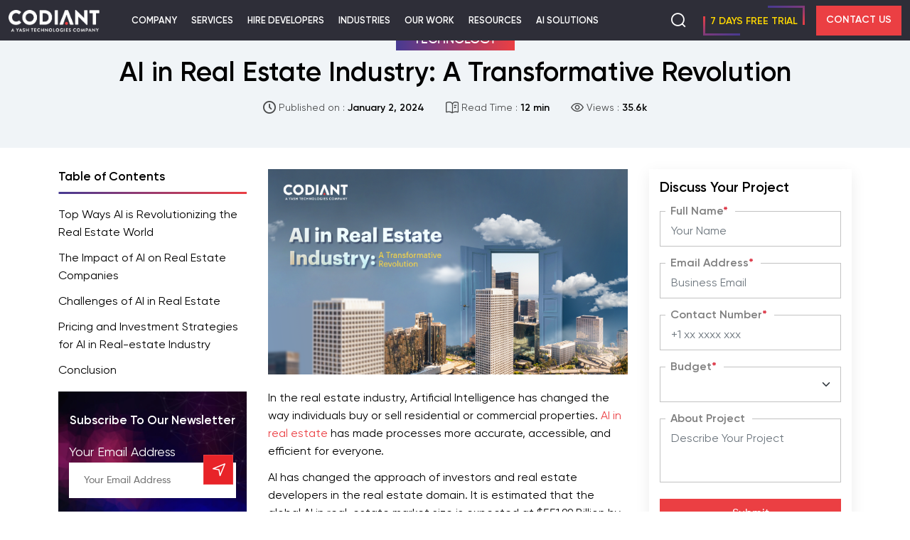

--- FILE ---
content_type: text/html; charset=UTF-8
request_url: https://codiant.com/blog/ai-in-real-estate-industry-a-transformative-revolution/
body_size: 30575
content:
<!DOCTYPE html><html lang="en-US"><head><script data-no-optimize="1">var litespeed_docref=sessionStorage.getItem("litespeed_docref");litespeed_docref&&(Object.defineProperty(document,"referrer",{get:function(){return litespeed_docref}}),sessionStorage.removeItem("litespeed_docref"));</script> <meta charset="UTF-8"><meta name="viewport" content="width=device-width, initial-scale=1, maximum-scale=3"><link rel="profile" href="https://gmpg.org/xfn/11"><link rel="icon" type="image/png" sizes="32x32" href="https://d3pxwdeb4y32a1.cloudfront.net/wp-content/uploads/2023/06/favicon-32x32-2.png"><link rel="icon" type="image/png" sizes="16x16" href="https://d3pxwdeb4y32a1.cloudfront.net/wp-content/uploads/2023/06/favicon-16x16-2.png"><link rel="manifest" href="https://codiant.com/wp-content/themes/codiant-wp/assets/images/favicon/site.webmanifest"><link rel="mask-icon" href="https://codiant.com/wp-content/themes/codiant-wp/assets/images/favicon/safari-pinned-tab.svg" color="#40c9dc"><meta name="msapplication-TileColor" content="#ffffff"><meta name="theme-color" content="#ffffff"> <script data-jetpack-boost="ignore" type="application/ld+json" class="custom-schema-graph">{
  "@context": "https://schema.org/",
  "@type": "Article",
  "mainEntityOfPage": "https://codiant.com/blog/ai-in-real-estate-industry-a-transformative-revolution/",
  "headline": "AI in Real Estate: Transforming the Industry with Innovation",
  "image": {
    "@type": "ImageObject",
    "url": "https://d3pxwdeb4y32a1.cloudfront.net/wp-content/uploads/2024/01/How-AI-Is-Revolutionizing-the-Real-Estate-Industry-93ee99402acf548a3fffb1c946a5d6ea.png"
  },
  "datePublished": "2024-01-02T18:30:00.000Z",
  "dateModified": "2024-01-02T18:30:00.000Z",
  "author": {
    "@type": "Organization",
    "name": "Codiant Software Technologies",
    "url": "https://codiant.com/blog/ai-in-real-estate-industry-a-transformative-revolution/"
  },
  "publisher": {
    "@type": "Organization",
    "name": "Codiant Software Technologies",
    "logo": {
      "@type": "ImageObject",
      "url": "https://d3pxwdeb4y32a1.cloudfront.net/wp-content/uploads/2023/07/logo-3.png"
    },
    "address": {
      "@type": "PostalAddress",
      "streetAddress": "455 Avenue of the Cities",
      "addressLocality": "East Moline",
      "addressRegion": "Rock Island",
      "postalCode": "61244",
      "addressCountry": "US"
    },
    "identifier": "ISO 9001:2015"
  },
  "keywords": [
    "AI in real estate",
    "VR and AR technology",
    "Artificial technology",
    "technology",
    "AI technology",
    "How ai works in real estate",
    "Codiant"
  ],
  "description": "AI in real estate changing the game and achieving your business goals with creative solutions, and risk management. Connect with us!!",
  "url": "https://codiant.com/blog/ai-in-real-estate-industry-a-transformative-revolution/"
}</script> <script data-jetpack-boost="ignore" type="application/ld+json" class="custom-schema-graph">{
    "@context": "https://schema.org",
    "@graph": [
        {
            "@type": "WebSite",
            "@id": "https://codiant.com/#website",
            "url": "https://codiant.com/",
            "name": "Codiant Software Technologies",
            "potentialAction": {
                "@type": "SearchAction",
                "target": "https://codiant.com/?s={search_term_string}",
                "query-input": "required name=search_term_string"
            }
        },
        {
            "@type": "WebPage",
            "@id": "https://codiant.com/blog/ai-in-real-estate-industry-a-transformative-revolution/#webpage",
            "url": "https://codiant.com/blog/ai-in-real-estate-industry-a-transformative-revolution/",
            "name": "AI in Real Estate: Transforming the Industry with Innovation",
            "description": "AI in real estate changing the game and achieving your business goals with creative solutions, and risk management. Connect with us!!",
            "isPartOf": { "@id": "https://codiant.com/#website" }
        },
        {
            "@type": "BreadcrumbList",
            "itemListElement": [
                {
                    "@type": "ListItem",
                    "position": 1,
                    "name": "Codiant Software Technologies",
                    "item": "https://codiant.com/"
                },
                {
                    "@type": "ListItem",
                    "position": 2,
                    "name": "Blogs",
                    "item": "https://codiant.com/blog/"
                },
                {
                    "@type": "ListItem",
                    "position": 3,
                    "name": "AI in Real Estate: Transforming the Industry with Innovation",
                    "item": "https://codiant.com/blog/ai-in-real-estate-industry-a-transformative-revolution/"
                }
            ]
        }
    ]
}</script> <link rel="alternate" href="https://codiant.com/blog/ai-in-real-estate-industry-a-transformative-revolution/" hreflang="x-default" /><link rel="alternate" href="https://codiant.com/blog/ai-in-real-estate-industry-a-transformative-revolution/" hreflang="en" /><link rel="alternate" href="https://codiant.com/blog/ai-in-real-estate-industry-a-transformative-revolution/" hreflang="en-us" /><link rel="alternate" href="https://codiant.com/blog/ai-in-real-estate-industry-a-transformative-revolution/" hreflang="en-AU" /><link rel="alternate" href="https://codiant.com/blog/ai-in-real-estate-industry-a-transformative-revolution/" hreflang="en-gb" /><link rel="alternate" href="https://codiant.com/blog/ai-in-real-estate-industry-a-transformative-revolution/" hreflang="en-ca" /><link rel="alternate" href="https://codiant.com/blog/ai-in-real-estate-industry-a-transformative-revolution/" hreflang="en-gb" /><meta name='robots' content='index, follow, max-image-preview:large, max-snippet:-1, max-video-preview:-1' /><title>AI in Real Estate: Transforming the Industry with Innovation</title><meta name="description" content="AI in real estate changing the game and achieving your business goals with creative solutions, and risk management. Connect with us!!" /><link rel="canonical" href="https://codiant.com/blog/ai-in-real-estate-industry-a-transformative-revolution/" /><meta property="og:locale" content="en_US" /><meta property="og:type" content="article" /><meta property="og:title" content="AI in Real Estate Industry: A Transformative Revolution" /><meta property="og:description" content="AI in real estate changing the game and achieving your business goals with creative solutions, and risk management. Connect with us!!" /><meta property="og:url" content="https://codiant.com/blog/ai-in-real-estate-industry-a-transformative-revolution/" /><meta property="og:site_name" content="Codiant Software Technologies" /><meta property="article:published_time" content="2024-01-02T11:47:58+00:00" /><meta property="article:modified_time" content="2025-11-04T11:31:04+00:00" /><meta property="og:image" content="https://d3pxwdeb4y32a1.cloudfront.net/wp-content/uploads/2024/01/How-AI-Is-Revolutionizing-the-Real-Estate-Industry-93ee99402acf548a3fffb1c946a5d6ea.png" /><meta property="og:image:width" content="1" /><meta property="og:image:height" content="1" /><meta property="og:image:type" content="image/png" /><meta name="author" content="Sanjay Sharma" /><meta name="twitter:card" content="summary_large_image" /><meta name="twitter:title" content="AI in Real Estate Industry: A Transformative Revolution" /><meta name="twitter:description" content="AI in real estate changing the game and achieving your business goals with creative solutions, and risk management. Connect with us!!" /><meta name="twitter:label1" content="Written by" /><meta name="twitter:data1" content="Sanjay Sharma" /><meta name="twitter:label2" content="Est. reading time" /><meta name="twitter:data2" content="8 minutes" /> <script data-jetpack-boost="ignore" type="application/ld+json" class="yoast-schema-graph">{"@context":"https://schema.org","@graph":[{"@type":"Article","@id":"https://codiant.com/blog/ai-in-real-estate-industry-a-transformative-revolution/#article","isPartOf":{"@id":"https://codiant.com/blog/ai-in-real-estate-industry-a-transformative-revolution/"},"author":{"name":"Sanjay Sharma","@id":"https://codiant.com/#/schema/person/667d2194d0edbde6ca32832a5435707a"},"headline":"AI in Real Estate Industry: A Transformative Revolution","datePublished":"2024-01-02T11:47:58+00:00","dateModified":"2025-11-04T11:31:04+00:00","mainEntityOfPage":{"@id":"https://codiant.com/blog/ai-in-real-estate-industry-a-transformative-revolution/"},"wordCount":1682,"image":{"@id":"https://codiant.com/blog/ai-in-real-estate-industry-a-transformative-revolution/#primaryimage"},"thumbnailUrl":"https://d3pxwdeb4y32a1.cloudfront.net/wp-content/uploads/2024/01/How-AI-Is-Revolutionizing-the-Real-Estate-Industry-93ee99402acf548a3fffb1c946a5d6ea.png","keywords":["Artificialintelligence","Technology"],"articleSection":["Technology"],"inLanguage":"en-US"},{"@type":"WebPage","@id":"https://codiant.com/blog/ai-in-real-estate-industry-a-transformative-revolution/","url":"https://codiant.com/blog/ai-in-real-estate-industry-a-transformative-revolution/","name":"AI in Real Estate: Transforming the Industry with Innovation","isPartOf":{"@id":"https://codiant.com/#website"},"primaryImageOfPage":{"@id":"https://codiant.com/blog/ai-in-real-estate-industry-a-transformative-revolution/#primaryimage"},"image":{"@id":"https://codiant.com/blog/ai-in-real-estate-industry-a-transformative-revolution/#primaryimage"},"thumbnailUrl":"https://d3pxwdeb4y32a1.cloudfront.net/wp-content/uploads/2024/01/How-AI-Is-Revolutionizing-the-Real-Estate-Industry-93ee99402acf548a3fffb1c946a5d6ea.png","datePublished":"2024-01-02T11:47:58+00:00","dateModified":"2025-11-04T11:31:04+00:00","author":{"@id":"https://codiant.com/#/schema/person/667d2194d0edbde6ca32832a5435707a"},"description":"AI in real estate changing the game and achieving your business goals with creative solutions, and risk management. Connect with us!!","breadcrumb":{"@id":"https://codiant.com/blog/ai-in-real-estate-industry-a-transformative-revolution/#breadcrumb"},"inLanguage":"en-US","potentialAction":[{"@type":"ReadAction","target":["https://codiant.com/blog/ai-in-real-estate-industry-a-transformative-revolution/"]}]},{"@type":"ImageObject","inLanguage":"en-US","@id":"https://codiant.com/blog/ai-in-real-estate-industry-a-transformative-revolution/#primaryimage","url":"https://d3pxwdeb4y32a1.cloudfront.net/wp-content/uploads/2024/01/How-AI-Is-Revolutionizing-the-Real-Estate-Industry-93ee99402acf548a3fffb1c946a5d6ea.png","contentUrl":"https://d3pxwdeb4y32a1.cloudfront.net/wp-content/uploads/2024/01/How-AI-Is-Revolutionizing-the-Real-Estate-Industry-93ee99402acf548a3fffb1c946a5d6ea.png","caption":"How AI Is Revolutionizing the Real Estate Industry"},{"@type":"BreadcrumbList","@id":"https://codiant.com/blog/ai-in-real-estate-industry-a-transformative-revolution/#breadcrumb","itemListElement":[{"@type":"ListItem","position":1,"name":"Home","item":"https://codiant.com/"},{"@type":"ListItem","position":2,"name":"AI in Real Estate Industry: A Transformative Revolution"}]},{"@type":"WebSite","@id":"https://codiant.com/#website","url":"https://codiant.com/","name":"Codiant Software Technologies","description":"","potentialAction":[{"@type":"SearchAction","target":{"@type":"EntryPoint","urlTemplate":"https://codiant.com/?s={search_term_string}"},"query-input":{"@type":"PropertyValueSpecification","valueRequired":true,"valueName":"search_term_string"}}],"inLanguage":"en-US"},{"@type":"Person","@id":"https://codiant.com/#/schema/person/667d2194d0edbde6ca32832a5435707a","name":"Sanjay Sharma","image":{"@type":"ImageObject","inLanguage":"en-US","@id":"https://codiant.com/#/schema/person/image/","url":"https://secure.gravatar.com/avatar/7928381b390e3a518ffbaab252ed126c155b7b744a5f5e99c49c67bac56714cb?s=96&d=mm&r=g","contentUrl":"https://secure.gravatar.com/avatar/7928381b390e3a518ffbaab252ed126c155b7b744a5f5e99c49c67bac56714cb?s=96&d=mm&r=g","caption":"Sanjay Sharma"}}]}</script> <link rel='preconnect' href='https://d3pxwdeb4y32a1.cloudfront.net' /><link rel="alternate" type="application/rss+xml" title="Codiant Software Technologies &raquo; Feed" href="https://codiant.com/feed/" /><link rel="alternate" type="application/rss+xml" title="Codiant Software Technologies &raquo; Comments Feed" href="https://codiant.com/comments/feed/" /><link rel="alternate" title="oEmbed (JSON)" type="application/json+oembed" href="https://codiant.com/wp-json/oembed/1.0/embed?url=https%3A%2F%2Fcodiant.com%2Fblog%2Fai-in-real-estate-industry-a-transformative-revolution%2F" /><link rel="alternate" title="oEmbed (XML)" type="text/xml+oembed" href="https://codiant.com/wp-json/oembed/1.0/embed?url=https%3A%2F%2Fcodiant.com%2Fblog%2Fai-in-real-estate-industry-a-transformative-revolution%2F&#038;format=xml" /><link data-optimized="2" rel="stylesheet" href="https://codiant.com/wp-content/litespeed/css/69238dcb4c9f937966a891d7c49bf7ba.css?ver=fdee9" /><meta class="ct-ultimate-gdpr-deferred-css" has-loaded="0" rel='stylesheet' id='ct-ultimate-gdpr-cookie-popup-css' href='https://codiant.com/wp-content/plugins/ct-ultimate-gdpr/assets/css/cookie-popup.min.css' media='all' /><meta class="ct-ultimate-gdpr-deferred-css" has-loaded="0" rel='stylesheet' id='ct-ultimate-gdpr-font-awesome-css' href='https://codiant.com/wp-content/plugins/ct-ultimate-gdpr/assets/css/fonts/font-awesome/css/font-awesome.min.css' media='all' /><meta class="ct-ultimate-gdpr-deferred-css" has-loaded="0" rel='stylesheet' id='ct-ultimate-gdpr-jquery-ui-css' href='https://codiant.com/wp-content/plugins/ct-ultimate-gdpr/assets/css/jquery-ui.min.css' media='all' /><link rel="https://api.w.org/" href="https://codiant.com/wp-json/" /><link rel="alternate" title="JSON" type="application/json" href="https://codiant.com/wp-json/wp/v2/posts/19042" /><link rel="EditURI" type="application/rsd+xml" title="RSD" href="https://codiant.com/xmlrpc.php?rsd" /><link rel='shortlink' href='https://codiant.com/?p=19042' /></head><body class="wp-singular post-template-default single single-post postid-19042 single-format-standard wp-theme-codiant-wp noptin"><noscript><iframe data-lazyloaded="1" src="about:blank" data-litespeed-src="https://www.googletagmanager.com/ns.html?id=GTM-NQC5FP2" height="0" width="0" style="display:none;visibility:hidden"></iframe></noscript><meta name="google-site-verification" content="6-Cb3-Fpxk9ylCzKazi4Kv9tGutXTp2VV6b9TZoTfWE" /><header class="mainHeader"><nav class="navbar fixed-top navbar-expand-xl navbar-light"><div class="container-fluid">
<a class="navbar-brand p-0 m-0" href="https://codiant.com">
<img data-lazyloaded="1" src="[data-uri]" width="313" height="76" data-src="https://d3pxwdeb4y32a1.cloudfront.net/wp-content/uploads/2023/07/logo-3.png" class="img-fluid logo-fixed" alt="codiant">
</a><ul class="navbar_info d-flex align-items-center list-unstyled mb-0 h-100"><li>
<button aria-label="search from here" class="navbar_info_search p-0 border-0 bg-transparent">
<em class="icon-search"></em>
</button></li><li class="d-flex align-items-center me-sm-3">
<button type="button" class="letsTalkBtn d-none d-sm-block" onclick="hiringModal();">
<span> </span>
<span> </span>
<span> </span>
<span> </span>
7 Days Free Trial</button></li><li>
<a href="https://codiant.com/contact-us/" class="btn btn-md btn-primary ripple-effect navbar_info_btn d-none d-sm-block">Contact Us</a>
<a href="https://codiant.com/contact-us/" class="btn btn-md btn-primary ripple-effect navbar_info_btn d-block d-sm-none" aria-label="contact us"><em class="icon-header-contact-us m-0"></em></a></li></ul>
<button class="navbar-toggler animate" type="button" data-bs-toggle="collapse"
data-bs-target="#navbarSupportedContent" aria-controls="navbarSupportedContent" aria-expanded="false"
aria-label="Toggle navigation">
<span class="line"></span>
<span class="line"></span>
<span class="line"></span>
</button><div class="collapse navbar-collapse main-nav" id="navbarSupportedContent"><ul class="navbar-nav"><li class="nav-item  page-22420">
<a class="nav-link" href="https://codiant.com/">Company</a>
<em class="icon-next nav-icon"></em><div class="fullNav"><div class="bg-dark"><div class="fullNav_top fullNav_top-company"><div class="fullNav_top_left"><div class="heading">Who we are</div><ul class="list-unstyled mb-0 navList navList-twoColumn"><li>
<a href="https://codiant.com/overview/" class="fullNav_menuBox"><div class="fullNav_menuBox_img">
<em class="icon-layer-group"></em></div><div class="fullNav_menuBox_txt"><div class="menuBoxHeading">Overview <em class="icon-arrow-right-large"></em></div></div>
</a></li><li>
<a href="https://codiant.com/about-us/" class="fullNav_menuBox"><div class="fullNav_menuBox_img">
<em class="icon-about-us"></em></div><div class="fullNav_menuBox_txt"><div class="menuBoxHeading">About Us <em class="icon-arrow-right-large"></em></div></div>
</a></li><li>
<a href="https://codiant.com/life-at-codiant/" class="fullNav_menuBox"><div class="fullNav_menuBox_img">
<em class="icon-life-codiant"></em></div><div class="fullNav_menuBox_txt"><div class="menuBoxHeading">Life @ Codiant <em class="icon-arrow-right-large"></em></div></div>
</a></li><li>
<a href="https://codiant.com/process-methodology/" class="fullNav_menuBox"><div class="fullNav_menuBox_img">
<em class="icon-product-engineering"></em></div><div class="fullNav_menuBox_txt"><div class="menuBoxHeading">Process Methodology <em class="icon-arrow-right-large"></em></div></div>
</a></li><li>
<a href="https://codiant.com/board-of-directors/" class="fullNav_menuBox"><div class="fullNav_menuBox_img">
<em class="icon-dedicated-team"></em></div><div class="fullNav_menuBox_txt"><div class="menuBoxHeading">Board Of Directors <em class="icon-arrow-right-large"></em></div></div>
</a></li><li>
<a href="https://codiant.com/ceo-desk/" class="fullNav_menuBox"><div class="fullNav_menuBox_img">
<em class="icon-ceo-desk"></em></div><div class="fullNav_menuBox_txt"><div class="menuBoxHeading">CEO’s Desk <em class="icon-arrow-right-large"></em></div></div>
</a></li><li>
<a href="https://codiant.com/team/" class="fullNav_menuBox"><div class="fullNav_menuBox_img">
<em class="icon-dedicated-developers"></em></div><div class="fullNav_menuBox_txt"><div class="menuBoxHeading">Team <em class="icon-arrow-right-large"></em></div></div>
</a></li><li>
<a href="https://codiant.com/infrastructure/" class="fullNav_menuBox"><div class="fullNav_menuBox_img">
<em class="icon-infrastructure"></em></div><div class="fullNav_menuBox_txt"><div class="menuBoxHeading">Infrastructure <em class="icon-arrow-right-large"></em></div></div>
</a></li><li>
<a href="https://codiant.com/events/" class="fullNav_menuBox"><div class="fullNav_menuBox_img">
<em class="icon-calendar-star"></em></div><div class="fullNav_menuBox_txt"><div class="menuBoxHeading">Events <em class="icon-arrow-right-large"></em></div></div>
</a></li><li>
<a href="https://codiant.com/employee-benefits/" class="fullNav_menuBox"><div class="fullNav_menuBox_img">
<em class="icon-comprehensive-care"></em></div><div class="fullNav_menuBox_txt"><div class="menuBoxHeading">Career Benefits <em class="icon-arrow-right-large"></em></div></div>
</a></li></ul></div><div class="fullNav_top_right d-flex flex-column"><div class="d-flex flex-wrap technologyBoxList"><div class="technologyBox"><div class="technologyBox_info d-flex"><div class="technologyBox_icon flex-shrink-0">
<em class="icon-phone-alt"></em></div><div class="technologyBox_cnt"><div class="technologyBox_cnt_heading">Contact Us</div><p>If you’d like to get in touch, have any questions or just want to say hello, feel free to contact us.</p><div class="d-flex flex-wrap justify-content-between"><div class="technologyBox_cnt_list mb-xxl-0"><div class="technologyBox_cnt_list_heading">Call Us:</div>
<a href="tel:+1-309-278-0633 ">+1-309-278-0633  ,</a>
<a href="tel:+1-872-444-3361">+1-872-444-3361 </a></div><div class="technologyBox_cnt_list mb-xxl-0"><div class="technologyBox_cnt_list_heading">Email Us</div>
<a href="mailto:info@codiant.com">info@codiant.com</a>,</div></div></div></div></div><div class="technologyBox"><div class="technologyBox_info d-flex"><div class="technologyBox_icon flex-shrink-0">
<em class="icon-career"></em></div><div class="technologyBox_cnt">
<a href="https://codiant.com/current-opening/"><div class="technologyBox_cnt_heading">Career</div><p>Explore current openings here to work with notable people and learn and grow constantly.</p>
</a>
<a href="https://codiant.com/current-opening/" class="btn btn-md ripple-effect-dark" target="">Apply Now</a></div></div></div><div class="technologyBox"><div class="technologyBox_info d-flex"><div class="technologyBox_icon flex-shrink-0">
<em class="icon-referral-program"></em></div><div class="technologyBox_cnt">
<a href="https://codiant.com/become-a-partner/"><div class="technologyBox_cnt_heading">Become a Partner</div><p>Building relationships that go beyond</p>
</a>
<a href="https://codiant.com/become-a-partner/" class="btn btn-md ripple-effect-dark"> Connect with us</a></div></div></div><div class="technologyBox"><div class="technologyBox_info d-flex"><div class="technologyBox_icon flex-shrink-0">
<em class="icon-business-partnering"></em></div><div class="technologyBox_cnt">
<a href="https://codiant.com/it-business-partnering/"><div class="technologyBox_cnt_heading">IT Business Partnering</div><p>Strategic Partnerships for measurable outcomes</p>
</a>
<a href="https://codiant.com/it-business-partnering/" class="btn btn-md ripple-effect-dark"> Know more</a></div></div></div></div></div></div></div></div></li><li class="nav-item  page-2">
<a class="nav-link" href="https://codiant.com/services/">Services</a>
<em class="icon-next nav-icon"></em><div class="fullNav"><div class="bg-dark"><div class="fullNav_top  fullNav_top-service"><div class="fullNav_top_left"><div class="heading">Browse by Services</div><ul class="list-unstyled mb-0 navList"><li class="">
<a href="https://codiant.com/services/mobile-app-development/" class="fullNav_menuBox"><div class="fullNav_menuBox_img">
<em class="icon-mobile-app"></em></div><div class="fullNav_menuBox_txt"><div class="menuBoxHeading">Mobile App Development <em class="icon-arrow-right-large"></em></div></div>
</a></li><li class="">
<a href="https://codiant.com/services/web-development/" class="fullNav_menuBox"><div class="fullNav_menuBox_img">
<em class="icon-web-app"></em></div><div class="fullNav_menuBox_txt"><div class="menuBoxHeading">Web Development <em class="icon-arrow-right-large"></em></div></div>
</a></li><li class="">
<a href="https://codiant.com/services/custom-software-development/" class="fullNav_menuBox"><div class="fullNav_menuBox_img">
<em class="icon-development"></em></div><div class="fullNav_menuBox_txt"><div class="menuBoxHeading">Software Development <em class="icon-arrow-right-large"></em></div></div>
</a></li><li class="">
<a href="https://codiant.com/services/hire-dedicated-developers/" class="fullNav_menuBox"><div class="fullNav_menuBox_img">
<em class="icon-dedicated-team"></em></div><div class="fullNav_menuBox_txt"><div class="menuBoxHeading">Hire Dedicated Developers <em class="icon-arrow-right-large"></em></div></div>
</a></li><li class="">
<a href="https://codiant.com/services/digital-product-engineering/" class="fullNav_menuBox"><div class="fullNav_menuBox_img">
<em class="icon-product-engineering"></em></div><div class="fullNav_menuBox_txt"><div class="menuBoxHeading">Product Engineering <em class="icon-arrow-right-large"></em></div></div>
</a></li><li class="">
<a href="https://codiant.com/services/wordpress-development/" class="fullNav_menuBox"><div class="fullNav_menuBox_img">
<em class="icon-cms"></em></div><div class="fullNav_menuBox_txt"><div class="menuBoxHeading">WordPress Development <em class="icon-arrow-right-large"></em></div></div>
</a></li><li class="">
<a href="https://codiant.com/services/ui-ux-development/" class="fullNav_menuBox"><div class="fullNav_menuBox_img">
<em class="icon-design-phase"></em></div><div class="fullNav_menuBox_txt"><div class="menuBoxHeading">UI/UX Development <em class="icon-arrow-right-large"></em></div></div>
</a></li><li class="">
<a href="https://codiant.com/services/digital-transformation/" class="fullNav_menuBox"><div class="fullNav_menuBox_img">
<em class="icon-digital-transformation"></em></div><div class="fullNav_menuBox_txt"><div class="menuBoxHeading">Digital Transformation <em class="icon-arrow-right-large"></em></div></div>
</a></li><li class="">
<a href="https://codiant.com/services/ecommerce-development/" class="fullNav_menuBox"><div class="fullNav_menuBox_img">
<em class="icon-shopping-cart"></em></div><div class="fullNav_menuBox_txt"><div class="menuBoxHeading">E-Commerce Development <em class="icon-arrow-right-large"></em></div></div>
</a></li><li class="">
<a href="https://codiant.com/services/saas-development/" class="fullNav_menuBox"><div class="fullNav_menuBox_img">
<em class="icon-saas-development"></em></div><div class="fullNav_menuBox_txt"><div class="menuBoxHeading">SaaS Development <em class="icon-arrow-right-large"></em></div></div>
</a></li><li class="">
<a href="https://codiant.com/services/digital-marketing/" class="fullNav_menuBox"><div class="fullNav_menuBox_img">
<em class="icon-digital-marketing"></em></div><div class="fullNav_menuBox_txt"><div class="menuBoxHeading">Digital Marketing <em class="icon-arrow-right-large"></em></div></div>
</a></li><li class="">
<a href="https://codiant.com/services/technology-consulting-services/" class="fullNav_menuBox"><div class="fullNav_menuBox_img">
<em class="icon-devops"></em></div><div class="fullNav_menuBox_txt"><div class="menuBoxHeading">Technology Consulting <em class="icon-arrow-right-large"></em></div></div>
</a></li><li class="">
<a href="https://codiant.com/services/mvp-development/" class="fullNav_menuBox"><div class="fullNav_menuBox_img">
<em class="icon-mvp-development"></em></div><div class="fullNav_menuBox_txt"><div class="menuBoxHeading">MVP Development <em class="icon-arrow-right-large"></em></div></div>
</a></li><li class="">
<a href="https://codiant.com/services/cloud/" class="fullNav_menuBox"><div class="fullNav_menuBox_img">
<em class="icon-clode-setting"></em></div><div class="fullNav_menuBox_txt"><div class="menuBoxHeading">Cloud Services <em class="icon-arrow-right-large"></em></div></div>
</a></li><li class="">
<a href="https://codiant.com/services/it-consultation-and-planning/" class="fullNav_menuBox"><div class="fullNav_menuBox_img">
<em class="icon-system-analyst"></em></div><div class="fullNav_menuBox_txt"><div class="menuBoxHeading">IT Consulting <em class="icon-arrow-right-large"></em></div></div>
</a></li></ul></div><div class="fullNav_top_right d-flex"><div class="d-flex flex-wrap flex-md-nowrap flex-xl-column w-100 technologyBoxList"><div class="technologyBox w-100"><div class="heading">Intelligent Automation</div><ul class="list-unstyled mb-0 technologyBox_list d-flex flex-wrap"><li><a href="https://codiant.com/services/ai-development-solutions/"> AI/ML</a></li><li><a href="https://codiant.com/services/ai-chatbot-development-company/"> ChatBot</a></li><li><a href="https://codiant.com/services/augmented-reality/"> Augmented Reality</a></li><li><a href="https://codiant.com/services/internet-of-things/"> Internet of Things</a></li><li><a href="https://codiant.com/services/blockchain/"> Blockchain</a></li><li><a href="https://codiant.com/services/big-data/"> Big Data</a></li></ul></div><div class="fullNav_bottom"><div class="fullNav_bottom_inner"><ul class="list-unstyled mb-0"><div class="technologyBox w-100"><div class="technologyBox_info d-flex"><div class="technologyBox_icon flex-shrink-0">
<em class="icon-business-leading"></em></div><div class="technologyBox_cnt d-xxl-flex  justify-content-between align-items-sm-center">
<a href="https://codiant.com/solutions/startup-solutions/" class="pe-xxl-3"><div class="technologyBox_cnt_heading"> Startup Solutions That Deliver!</div><p class="mb-xxl-0">Get agile, investor-ready solutions tailored to fast-track your startup launch.</p>
</a><a href="https://codiant.com/solutions/startup-solutions/" class="btn btn-md ripple-effect-dark flex-shrink-0"> Get Started  </a></div></div></div></ul></div></div></div></div></div></div></div></li><li class="nav-item  page-1495">
<a class="nav-link" href="https://codiant.com/services/hire-dedicated-developers/">Hire Developers</a>
<em class="icon-next nav-icon"></em><div class="fullNav"><div class="bg-dark"><div class="fullNav_top"><div class="fullNav_top_left"><div class="row"><div class="col-lg-6"><div class="fullNav_top_left"><div class="heading">Hire Developers</div><ul class="list-unstyled mb-0 navList navList-twoColumn"><li>
<a href="https://codiant.com/technologies/hire-ai-developers/" class="fullNav_menuBox"><div class="fullNav_menuBox_img">
<em class="icon-ai"> </em></div><div class="fullNav_menuBox_txt"><div class="menuBoxHeading">AI <em class="icon-arrow-right-large"></em></div></div>
</a></li><li>
<a href="https://codiant.com/technologies/hire-mobile-app-developers/" class="fullNav_menuBox"><div class="fullNav_menuBox_img">
<em class="icon-mobile-app"> </em></div><div class="fullNav_menuBox_txt"><div class="menuBoxHeading">Mobile App <em class="icon-arrow-right-large"></em></div></div>
</a></li><li>
<a href="https://codiant.com/technologies/hire-node-js-developers/" class="fullNav_menuBox"><div class="fullNav_menuBox_img">
<em class="icon-node-js"> </em></div><div class="fullNav_menuBox_txt"><div class="menuBoxHeading">Node.js <em class="icon-arrow-right-large"></em></div></div>
</a></li><li>
<a href="https://codiant.com/technologies/hire-reactjs-developers/" class="fullNav_menuBox"><div class="fullNav_menuBox_img">
<em class="icon-react"> </em></div><div class="fullNav_menuBox_txt"><div class="menuBoxHeading">React.js <em class="icon-arrow-right-large"></em></div></div>
</a></li><li>
<a href="https://codiant.com/technologies/hire-python-developers/" class="fullNav_menuBox"><div class="fullNav_menuBox_img">
<em class="icon-python"> </em></div><div class="fullNav_menuBox_txt"><div class="menuBoxHeading">Python <em class="icon-arrow-right-large"></em></div></div>
</a></li><li>
<a href="https://codiant.com/technologies/hire-php-developers/" class="fullNav_menuBox"><div class="fullNav_menuBox_img">
<em class="icon-php"> </em></div><div class="fullNav_menuBox_txt"><div class="menuBoxHeading">PHP <em class="icon-arrow-right-large"></em></div></div>
</a></li><li>
<a href="https://codiant.com/technologies/hire-laravel-developers/" class="fullNav_menuBox"><div class="fullNav_menuBox_img">
<em class="icon-laravel"> </em></div><div class="fullNav_menuBox_txt"><div class="menuBoxHeading">Laravel <em class="icon-arrow-right-large"></em></div></div>
</a></li><li>
<a href="https://codiant.com/technologies/hire-ios-developer/" class="fullNav_menuBox"><div class="fullNav_menuBox_img">
<em class="icon-ios"> </em></div><div class="fullNav_menuBox_txt"><div class="menuBoxHeading">iOS <em class="icon-arrow-right-large"></em></div></div>
</a></li><li>
<a href="https://codiant.com/technologies/hire-android-developers/" class="fullNav_menuBox"><div class="fullNav_menuBox_img">
<em class="icon-android-ecommerce"> </em></div><div class="fullNav_menuBox_txt"><div class="menuBoxHeading">Android <em class="icon-arrow-right-large"></em></div></div>
</a></li><li>
<a href="https://codiant.com/technologies/hire-flutter-developers/" class="fullNav_menuBox"><div class="fullNav_menuBox_img">
<em class="icon-flutter"> </em></div><div class="fullNav_menuBox_txt"><div class="menuBoxHeading">Flutter <em class="icon-arrow-right-large"></em></div></div>
</a></li><li>
<a href="https://codiant.com/technologies/hire-react-native-developers/" class="fullNav_menuBox"><div class="fullNav_menuBox_img">
<em class="icon-react"> </em></div><div class="fullNav_menuBox_txt"><div class="menuBoxHeading">React Native <em class="icon-arrow-right-large"></em></div></div>
</a></li><li>
<a href="https://codiant.com/technologies/hire-wordpress-developers/" class="fullNav_menuBox"><div class="fullNav_menuBox_img">
<em class="icon-wordpress"> </em></div><div class="fullNav_menuBox_txt"><div class="menuBoxHeading">WordPress <em class="icon-arrow-right-large"></em></div></div>
</a></li></ul></div></div><div class="col-lg-6"><div class="fullNav_top_right"><div class="heading">Platforms</div><ul class="list-unstyled mb-0 navList navList-twoColumn"><li>
<a href="https://codiant.com/microsoft/"  	class="fullNav_menuBox"><div class="fullNav_menuBox_img">
<em class="icon-microsoft"> </em></div><div class="fullNav_menuBox_txt"><div class="menuBoxHeading">Microsoft <em class="icon-arrow-right-large"></em></div></div>
</a></li><li>
<a href="https://codiant.com/microsoft-power-bi/"  	class="fullNav_menuBox"><div class="fullNav_menuBox_img">
<em class="icon-power-bi"> </em></div><div class="fullNav_menuBox_txt"><div class="menuBoxHeading">Power BI <em class="icon-arrow-right-large"></em></div></div>
</a></li><li>
<a href="https://codiant.com/services/cloud/azure/"  	class="fullNav_menuBox"><div class="fullNav_menuBox_img">
<em class="icon-azure"> </em></div><div class="fullNav_menuBox_txt"><div class="menuBoxHeading">Azure <em class="icon-arrow-right-large"></em></div></div>
</a></li><li>
<a href="https://codiant.com/services/cloud/aws/"  	class="fullNav_menuBox"><div class="fullNav_menuBox_img">
<em class="icon-aws"> </em></div><div class="fullNav_menuBox_txt"><div class="menuBoxHeading">Amazon Web Services <em class="icon-arrow-right-large"></em></div></div>
</a></li><li>
<a href="https://codiant.com/microsoft-power-app/"  	class="fullNav_menuBox"><div class="fullNav_menuBox_img">
<em class="icon-power-apps"> </em></div><div class="fullNav_menuBox_txt"><div class="menuBoxHeading">Power Apps <em class="icon-arrow-right-large"></em></div></div>
</a></li><li>
<a href="https://codiant.com/services/magento-development/"  	class="fullNav_menuBox"><div class="fullNav_menuBox_img">
<em class="icon-adobe-commerce"> </em></div><div class="fullNav_menuBox_txt"><div class="menuBoxHeading">Adobe Commerce <em class="icon-arrow-right-large"></em></div></div>
</a></li><li>
<a href="https://codiant.com/dynamics-365/"  	class="fullNav_menuBox"><div class="fullNav_menuBox_img">
<em class="icon-dynamics-365"> </em></div><div class="fullNav_menuBox_txt"><div class="menuBoxHeading">Dynamics 365 <em class="icon-arrow-right-large"></em></div></div>
</a></li><li>
<a href="https://codiant.com/servicenow/"  	class="fullNav_menuBox"><div class="fullNav_menuBox_img">
<em class="icon-service-now"> </em></div><div class="fullNav_menuBox_txt"><div class="menuBoxHeading">Service Now <em class="icon-arrow-right-large"></em></div></div>
</a></li><li>
<a href="https://codiant.com/sharepoint-and-office-365-service/"  	class="fullNav_menuBox"><div class="fullNav_menuBox_img">
<em class="icon-sharepoint"> </em></div><div class="fullNav_menuBox_txt"><div class="menuBoxHeading">Sharepoint and Office 365 <em class="icon-arrow-right-large"></em></div></div>
</a></li><li>
<a href="https://codiant.com/salesforce/"  	class="fullNav_menuBox"><div class="fullNav_menuBox_img">
<em class="icon-salesforce"> </em></div><div class="fullNav_menuBox_txt"><div class="menuBoxHeading">Salesforce <em class="icon-arrow-right-large"></em></div></div>
</a></li></ul></div></div><div class="fullNav_bottom"><div class="technologyBox featureBox mw-100 w-100"><div class="row align-items-center"><div class="col-md-4 col-lg-3"><div class="mb-md-0 heading">Trending Technologies</div></div><div class="col-md-8 col-lg-9"><ul class="list-unstyled mb-0 technologyBox_list technologyBox_list-inline row align-item-center"><li class="col"><a href="https://codiant.com/services/cloud/">Cloud</a></li><li class="col"><a href="https://codiant.com/services/ai-development-solutions/">Artificial Intelligence</a></li><li class="col"><a href="https://codiant.com/services/machine-learning/">Machine Learning</a></li><li class="col"><a href="https://codiant.com/services/internet-of-things/">Internet of Things</a></li><li class="col"><a href="https://codiant.com/services/big-data/">Big Data</a></li><li class="col"><a href="https://codiant.com/services/blockchain/">Blockchain</a></li><li class="col"><a href="https://codiant.com/services/augmented-reality/">Augmented Reality</a></li><li class="col"><a href="https://codiant.com/services/virtual-reality/">Virtual Reality</a></li><li class="col"><a href="https://codiant.com/services/data-science-consulting/">Data Science</a></li><li class="col"><a href="https://codiant.com/services/image-analysis-solution/">Image Analysis</a></li></ul></div></div></div></div></div></div></div></div></div></li><li class="nav-item  page-597">
<a class="nav-link" href="https://codiant.com/industries/">Industries</a>
<em class="icon-next nav-icon"></em><div class="fullNav"><div class="bg-dark"><div class="fullNav_top"><div class="fullNav_top_left"><div class="heading">Browse by Industries</div><ul class="list-unstyled mb-0 navList"><li>
<a href="https://codiant.com/industries/healthcare-software-development/" class="fullNav_menuBox"><div class="fullNav_menuBox_img">
<em class="icon-healthcare"></em></div><div class="fullNav_menuBox_txt"><div class="menuBoxHeading">Healthcare &#038; Lifesciences <em class="icon-arrow-right-large"></em></div></div>
</a></li><li>
<a href="https://codiant.com/industries/e-commerce-solutions/" class="fullNav_menuBox"><div class="fullNav_menuBox_img">
<em class="icon-shopping-cart"></em></div><div class="fullNav_menuBox_txt"><div class="menuBoxHeading">E-Commerce Solutions <em class="icon-arrow-right-large"></em></div></div>
</a></li><li>
<a href="https://codiant.com/industries/transport-logistics/" class="fullNav_menuBox"><div class="fullNav_menuBox_img">
<em class="icon-trucking"></em></div><div class="fullNav_menuBox_txt"><div class="menuBoxHeading">Transport &#038; Logistics <em class="icon-arrow-right-large"></em></div></div>
</a></li><li>
<a href="https://codiant.com/industries/social-networking/" class="fullNav_menuBox"><div class="fullNav_menuBox_img">
<em class="icon-group-chat"></em></div><div class="fullNav_menuBox_txt"><div class="menuBoxHeading">Social Networking <em class="icon-arrow-right-large"></em></div></div>
</a></li><li>
<a href="https://codiant.com/industries/real-estate/" class="fullNav_menuBox"><div class="fullNav_menuBox_img">
<em class="icon-real-estate"></em></div><div class="fullNav_menuBox_txt"><div class="menuBoxHeading">Real Estate <em class="icon-arrow-right-large"></em></div></div>
</a></li><li>
<a href="https://codiant.com/industries/education-elearning/" class="fullNav_menuBox"><div class="fullNav_menuBox_img">
<em class="icon-educational"></em></div><div class="fullNav_menuBox_txt"><div class="menuBoxHeading">Education &#038; eLearning <em class="icon-arrow-right-large"></em></div></div>
</a></li><li>
<a href="https://codiant.com/industries/banking-finance-insurance/" class="fullNav_menuBox"><div class="fullNav_menuBox_img">
<em class="icon-mobile-money"></em></div><div class="fullNav_menuBox_txt"><div class="menuBoxHeading">Banking, Finance &#038; Insurance <em class="icon-arrow-right-large"></em></div></div>
</a></li><li>
<a href="https://codiant.com/industries/travel-hospitality/" class="fullNav_menuBox"><div class="fullNav_menuBox_img">
<em class="icon-travel"></em></div><div class="fullNav_menuBox_txt"><div class="menuBoxHeading">Travel &#038; Hospitality <em class="icon-arrow-right-large"></em></div></div>
</a></li><li>
<a href="https://codiant.com/industries/enterprise-retail-and-manufacturing/" class="fullNav_menuBox"><div class="fullNav_menuBox_img">
<em class="icon-customizable"></em></div><div class="fullNav_menuBox_txt"><div class="menuBoxHeading">Enterprise Retail & Manufacturing <em class="icon-arrow-right-large"></em></div></div>
</a></li><li>
<a href="https://codiant.com/industries/oil-gas/" class="fullNav_menuBox"><div class="fullNav_menuBox_img">
<em class="icon-oil"></em></div><div class="fullNav_menuBox_txt"><div class="menuBoxHeading">Oil &#038; Gas <em class="icon-arrow-right-large"></em></div></div>
</a></li><li>
<a href="https://codiant.com/industries/media-entertainment/" class="fullNav_menuBox"><div class="fullNav_menuBox_img">
<em class="icon-music"></em></div><div class="fullNav_menuBox_txt"><div class="menuBoxHeading">Media &#038; Entertainment <em class="icon-arrow-right-large"></em></div></div>
</a></li><li>
<a href="https://codiant.com/industries/on-demand-app-development/" class="fullNav_menuBox"><div class="fullNav_menuBox_img">
<em class="icon-ordering"></em></div><div class="fullNav_menuBox_txt"><div class="menuBoxHeading">On Demand Delivery <em class="icon-arrow-right-large"></em></div></div>
</a></li><li>
<a href="https://codiant.com/product/home-service-app-development/" class="fullNav_menuBox"><div class="fullNav_menuBox_img">
<em class="icon-home-services"></em></div><div class="fullNav_menuBox_txt"><div class="menuBoxHeading">Home Service <em class="icon-arrow-right-large"></em></div></div>
</a></li><li>
<a href="https://codiant.com/industries/fintech-software-development/" class="fullNav_menuBox"><div class="fullNav_menuBox_img">
<em class="icon-badge-dollar"></em></div><div class="fullNav_menuBox_txt"><div class="menuBoxHeading">Fintech <em class="icon-arrow-right-large"></em></div></div>
</a></li><li>
<a href="https://codiant.com/industries/mcommerce/" class="fullNav_menuBox"><div class="fullNav_menuBox_img">
<em class="icon-ecommerce-development"></em></div><div class="fullNav_menuBox_txt"><div class="menuBoxHeading">mCommerce <em class="icon-arrow-right-large"></em></div></div>
</a></li></ul></div><div class="fullNav_top_right"><div class="d-flex flex-wrap flex-md-nowrap flex-xl-column w-100 technologyBoxList"><div class="technologyBox"><div class="technologyBox_info d-flex"><div class="technologyBox_icon flex-shrink-0">
<em class="icon-creative-services"></em></div><div class="technologyBox_cnt"><a href="https://codiant.com/industries/"><div class="technologyBox_cnt_heading"> Learn more about industries we serve</div><p> Discover our deep industry knowledge across 50+ verticals.</p>
</a><a href="https://codiant.com/industries/" class="btn btn-md ripple-effect-dark" target=""> View Now</a></div></div></div><div class="technologyBox"><div class="technologyBox_info d-flex"><div class="technologyBox_icon flex-shrink-0">
<em class="icon-speak"></em></div><div class="technologyBox_cnt"><a href="https://codiant.com/consultation/"><div class="technologyBox_cnt_heading"> Talk to our experts today!</div><p> Ready to launch a scalable solution with next-gen  technologies?</p>
</a><a href="https://codiant.com/consultation/" class="btn btn-md ripple-effect-dark" target="_blank"> Let’s Connect</a></div></div></div></div></div></div></div></div></li><li class="nav-item  page-1689">
<a class="nav-link" href="https://codiant.com/portfolio/">Our Work</a>
<em class="icon-next nav-icon"></em><div class="fullNav fullNav-ourWork"><div class="bg-dark"><div class="fullNav_top"><div class="row justify-content-between"><div class="col-xl-5 col-xxl-4"><div><div class="title"><div class="heading">Our Market Ready Products</div><p>Fast-track your business growth with our white-label solutions.</p></div><ul class="productNav list-unstyled"><li>
<a href="https://homesops.com/" target="_blank"> <img data-lazyloaded="1" src="[data-uri]" width="98" height="98" data-src="https://d3pxwdeb4y32a1.cloudfront.net/wp-content/uploads/2025/12/homesops-menu-logo-2448b9927491425c1d344816c384d5de.webp" alt="homesops-menu-logo">HomesOps</a></li><li>
<a href="https://www.teledocto.com/" target="_blank"> <img data-lazyloaded="1" src="[data-uri]" width="35" height="34" data-src="https://d3pxwdeb4y32a1.cloudfront.net/wp-content/uploads/2023/07/teledocto-logo.webp" alt="teledocto-logo">TeleDocto</a></li><li>
<a href="https://www.taxiwheel.com/" target="_blank"> <img data-lazyloaded="1" src="[data-uri]" width="35" height="33" data-src="https://d3pxwdeb4y32a1.cloudfront.net/wp-content/uploads/2023/07/taxiwheel-logo.webp" alt="taxiwheel-logo">TaxiWheel</a></li><li>
<a href="https://www.grofee.com/" target="_blank"> <img data-lazyloaded="1" src="[data-uri]" width="32" height="45" data-src="https://d3pxwdeb4y32a1.cloudfront.net/wp-content/uploads/2023/07/grofee-logo.webp" alt="grofee-logo">Grofee</a></li><li>
<a href="https://www.xpertchats.com/" target="_blank"> <img data-lazyloaded="1" src="[data-uri]" width="35" height="34" data-src="https://d3pxwdeb4y32a1.cloudfront.net/wp-content/uploads/2023/07/xpertchats-logo.webp" alt="xpertchats-logo">XpertChats</a></li><li>
<a href="https://www.taxiongo.com/" target="_blank"> <img data-lazyloaded="1" src="[data-uri]" width="34" height="33" data-src="https://d3pxwdeb4y32a1.cloudfront.net/wp-content/uploads/2023/07/taxiongo-logo.webp" alt="taxiongo-logo">TaxiOnGo</a></li></ul></div><div class="technologyBox w-100 mb-3 mb-xl-0"><div class="technologyBox_info d-flex"><div class="technologyBox_icon flex-shrink-0">
<em class="icon-courier"></em></div><div class="technologyBox_cnt d-sm-flex  justify-content-between align-items-sm-center">
<a href="https://codiant.com/product/" class="pe-sm-3"><div class="technologyBox_cnt_heading">Our Hot-Selling Products</div><p class="mb-sm-0"> Reinvent your business, the new way, never experienced before.</p>
</a>
<a href="https://codiant.com/product/" class="btn btn-md ripple-effect-dark">Explore</a></div></div></div></div><div class="col-xl-7"><div class="d-md-flex w-100 h-100 justify-content-xl-end"><div class="portfolioCard"><div class="title"><div class="heading"><a href=" https://codiant.com/portfolio/">Portfolio</a></div><p> Scroll through our industry-rich portfolio to unlock project expertise.</p></div>
<a href=" https://codiant.com/portfolio/ " class="portfolio portfolioCard_imgBox align-items-center justify-content-center d-none d-xl-flex">
<img data-lazyloaded="1" src="[data-uri]" width="380" height="300" data-src=" https://d3pxwdeb4y32a1.cloudfront.net/wp-content/uploads/2023/07/portfolio-new.webp " class="img-fluid" alt=" image ">
</a>
<a href="https://codiant.com/portfolio/" class="d-xl-none btn btn-md btn-outline-light ripple-effect">Explore</a></div><div class="portfolioCard portfolioCard-testimonial"><div class="title"><div class="heading">
<a href="https://codiant.com/testimonials/">Testimonials </a></div><p>We go above & beyond to help our clients transform their ideas into reality.</p></div>
<a href="https://codiant.com/testimonials/" class="portfolioCard_imgBox d-none d-xl-flex"><p>Codiant has been our go-to partner for a while now. They've successfully handled several major projects. Among them, Autism Connect stands out as their greatest achievement. Their dedication and expertise are phenomenal. Highly recommended!</p><div class="d-flex clientInfo align-items-center">
<img data-lazyloaded="1" src="[data-uri]" width="100" height="100" data-src="https://d3pxwdeb4y32a1.cloudfront.net/wp-content/uploads/2023/08/catherine-klein-9000b339dc4ad6cc6675a4289adfe9a8.webp" alt="gezabel-perroti"><div><div class="clientInfo_name">Catherine Kleins</div>
<span>Co-Founder, AUTISM WEST MIDLANDS</span></div></div>
</a>
<a href="https://codiant.com/testimonials/" class="d-xl-none btn btn-md btn-outline-light ripple-effect">Explore</a></div></div></div></div></div></div></div></li><li class="nav-item  page-25823">
<a class="nav-link" href="https://codiant.com/resources/">Resources</a>
<em class="icon-next nav-icon"></em><div class="fullNav  fullNav-resources"><div class="bg-dark"><div class="fullNav_top"><div class="fullNav_top_left"><div class="heading">Resources</div><ul class="list-unstyled mb-0 navList flex-column"><li>
<a href="https://codiant.com/blog/" class="fullNav_menuBox"><div class="fullNav_menuBox_img">
<em class="icon-bd-phase"></em></div><div class="fullNav_menuBox_txt"><div class="menuBoxHeading">Blogs <em class="icon-arrow-right-large"></em></div></div>
</a></li><li>
<a href="https://codiant.com/press-release/" class="fullNav_menuBox"><div class="fullNav_menuBox_img">
<em class="icon-marketing-mcommerce"></em></div><div class="fullNav_menuBox_txt"><div class="menuBoxHeading">Press Releases <em class="icon-arrow-right-large"></em></div></div>
</a></li><li>
<a href="https://codiant.com/whitepaper/" class="fullNav_menuBox"><div class="fullNav_menuBox_img">
<em class="icon-create-class"></em></div><div class="fullNav_menuBox_txt"><div class="menuBoxHeading">Whitepapers/ebooks <em class="icon-arrow-right-large"></em></div></div>
</a></li><li>
<a href="https://codiant.com/free-digital-consultation/" class="fullNav_menuBox"><div class="fullNav_menuBox_img">
<em class="icon-content-creation"></em></div><div class="fullNav_menuBox_txt"><div class="menuBoxHeading">Free Digital Consultation <em class="icon-arrow-right-large"></em></div></div>
</a></li></ul></div><div class="fullNav_top_right d-none d-xl-block"><div class="heading">Our Top Picks</div><div class="row"><div class="col-lg-4"><div class="topPicks"><div class="topPicks_img">
<a href="https://codiant.com/blog/cost-to-develop-an-ai-system-in-dubai/" class="d-block" >
<img data-lazyloaded="1" src="[data-uri]" width="358" height="202" data-src="https://d3pxwdeb4y32a1.cloudfront.net/wp-content/uploads/2025/10/AI-Development-Costs-in-Dubai-A-Step-by-Step-Breakdown-e1024bfc5700b8a9619cefeb4fef3055.webp" class="img-fluid" alt="AI Development Costs in Dubai A Step-by-Step Breakdown">
</a></div>
<span class="tag"> Blogs </span><div class="topPicks_heading">
<a href="https://codiant.com/blog/cost-to-develop-an-ai-system-in-dubai/" class="d-block" >How Much Does It Cost to Develop an AI System in Dubai?</a></div></div></div><div class="col-lg-4"><div class="topPicks"><div class="topPicks_img">
<a href="https://www.einpresswire.com/article/823676257/codiant-powers-up-wellness-with-calcounts-a-science-driven-ai-calorie-tracking-app" class="d-block" target="_blank">
<img data-lazyloaded="1" src="[data-uri]" width="438" height="247" data-src="https://d3pxwdeb4y32a1.cloudfront.net/wp-content/uploads/2025/08/Calcount-App-By-Codiant-3804d8a77337b4ed9c5f388c98822525-1-09978cf36b1ed7297a8584a649b5f439.webp" class="img-fluid" alt="Calcount-App-By-Codiant-3804d8a77337b4ed9c5f388c98822525">
</a></div>
<span class="tag"> Press Release </span><div class="topPicks_heading">
<a href="https://www.einpresswire.com/article/823676257/codiant-powers-up-wellness-with-calcounts-a-science-driven-ai-calorie-tracking-app" class="d-block" target="_blank">Codiant Powers Up Wellness with CalCounts, A Science-Driven AI Calorie Tracking App</a></div></div></div><div class="col-lg-4"><div class="topPicks"><div class="topPicks_img">
<a href="https://codiant.com/whitepaper/" class="d-block" >
<img data-lazyloaded="1" src="[data-uri]" width="716" height="404" data-src="https://d3pxwdeb4y32a1.cloudfront.net/wp-content/uploads/2025/11/the-care-equation-358-x-202-4361c8e1e16420a12979e7acaeae4add.webp" class="img-fluid" alt="the care equation">
</a></div>
<span class="tag"> EBOOK </span><div class="topPicks_heading">
<a href="https://codiant.com/whitepaper/" class="d-block" >Redesigning Healthcare with AI: What Every Leader Must Know</a></div></div></div></div></div></div></div></div></li><li class="nav-item  page-1571">
<a class="nav-link" href="https://codiant.com/services/ai-development-solutions/">AI Solutions</a>
<em class="icon-next nav-icon"></em><div class="fullNav"><div class="bg-dark"><div class="fullNav_top   fullNav_top-service"><div class="fullNav_top_left"><div class="heading">AI Solutions</div><ul class="list-unstyled mb-0 navList"><li><a href="https://codiant.com/services/ai-app-development-company/" class="fullNav_menuBox"><div class="fullNav_menuBox_img"><em class="icon-ai-education"></em></div><div class="fullNav_menuBox_txt"><div class="menuBoxHeading">AI App Development<em class="icon-arrow-right-large"></em></div></div></a></li><li><a href="https://codiant.com/services/machine-learning/" class="fullNav_menuBox"><div class="fullNav_menuBox_img"><em class="icon-machine-learning"></em></div><div class="fullNav_menuBox_txt"><div class="menuBoxHeading">Machine Learning<em class="icon-arrow-right-large"></em></div></div></a></li><li><a href="https://codiant.com/services/ai-chatbot-development-company/" class="fullNav_menuBox"><div class="fullNav_menuBox_img"><em class="icon-lets-talk-ai"></em></div><div class="fullNav_menuBox_txt"><div class="menuBoxHeading">AI Chat Bot Development<em class="icon-arrow-right-large"></em></div></div></a></li><li><a href="https://codiant.com/services/generative-ai-development-company/" class="fullNav_menuBox"><div class="fullNav_menuBox_img"><em class="icon-ai"></em></div><div class="fullNav_menuBox_txt"><div class="menuBoxHeading">Generative AI<em class="icon-arrow-right-large"></em></div></div></a></li><li><a href="https://codiant.com/services/ai-agents-and-automation-solutions/" class="fullNav_menuBox"><div class="fullNav_menuBox_img"><em class="icon-hire-developers"></em></div><div class="fullNav_menuBox_txt"><div class="menuBoxHeading">AI Agent Development<em class="icon-arrow-right-large"></em></div></div></a></li><li><a href="https://codiant.com/services/outsourcing-ai-development/" class="fullNav_menuBox"><div class="fullNav_menuBox_img"><em class="icon-ai-framework"></em></div><div class="fullNav_menuBox_txt"><div class="menuBoxHeading">AI Outsourcing<em class="icon-arrow-right-large"></em></div></div></a></li><li><a href="https://codiant.com/free-ai-consulting/" class="fullNav_menuBox"><div class="fullNav_menuBox_img"><em class="icon-consultation"></em></div><div class="fullNav_menuBox_txt"><div class="menuBoxHeading">AI Consulting<em class="icon-arrow-right-large"></em></div></div></a></li><li><a href="https://codiant.com/services/rag-as-a-service/" class="fullNav_menuBox"><div class="fullNav_menuBox_img"><em class="icon-ai-ml"></em></div><div class="fullNav_menuBox_txt"><div class="menuBoxHeading">RAG As a Service<em class="icon-arrow-right-large"></em></div></div></a></li><li><a href="https://codiant.com/services/nlp-development/" class="fullNav_menuBox"><div class="fullNav_menuBox_img"><em class="icon-nlp-strategy"></em></div><div class="fullNav_menuBox_txt"><div class="menuBoxHeading">NLP Development<em class="icon-arrow-right-large"></em></div></div></a></li></ul></div><div class="fullNav_top_right"><div class="d-flex flex-wrap flex-md-nowrap flex-xl-column w-100 technologyBoxList"><div class="technologyBox w-100"><div class="heading">AI Agents by Industry</div><ul class="list-unstyled mb-0 technologyBox_list d-flex flex-wrap"><li><a href="https://codiant.com/conversational-ai-in-retail/">Retail</a></li><li><a href="https://codiant.com/conversational-ai-in-education/">Education</a></li><li><a href="https://codiant.com/conversational-ai-for-travel-and-hospitality/">Hospitality</a></li><li><a href="https://codiant.com/conversational-ai-for-sales-and-marketing/">Sales &amp; Marketing</a></li><li><a href="https://codiant.com/conversational-ai-for-enterprise/">Enterprise</a></li><li><a href="https://codiant.com/conversational-ai-for-bfsi/">Banking &amp; Finance</a></li><li><a href="https://codiant.com/conversational-ai-for-government/">Government</a></li><li><a href="https://codiant.com/conversational-ai-for-legal-services/">Legal</a></li><li><a href="https://codiant.com/conversational-ai-for-manufacturing/">Manufacturing</a></li><li><a href="https://codiant.com/conversational-ai-in-healthcare/">Healthcare</a></li></ul></div></div></div><div class="fullNav_bottom w-100 mt-xl-4 mt-3"><div class="technologyBox featureBox mw-100 w-100"><div class="row align-items-center"><div class="col-xl-3">
<a href="https://codiant.com/ai-solutions/" class="mb-xl-0 heading d-block">Ready-to-deploy AI Solutions</a></div><div class="col-xl-9"><ul class="d-flex flex-wrap list-unstyled mb-0 technologyBox_list technologyBox_list-inline align-item-center"><li class="col col-25"><a href="https://codiant.com/ai-recruitment-platform/">AI Recruitment</a></li><li class="col col-25"><a href="https://codiant.com/ai-medical-scribe/">AI Medical Scribe</a></li><li class="col col-25"><a href="https://codiant.com/ai-powered-home-services-solution/">AI-Driven Home Services</a></li><li class="col col-25"><a href="https://codiant.com/ai-survey-form-builder/">Survey Form Builder</a></li><li class="col col-25"><a href="https://codiant.com/ai-calorie-tracker/">AI Calorie Tracker</a></li><li class="col col-25"><a href="https://codiant.com/ai-powered-expense-management/">AI Expense Management</a></li><li class="col col-25"><a href="https://codiant.com/ai-product-details/">AI Product Details</a></li><li class="col col-25"><a href="https://codiant.com/ai-wardrobe-stylist/">AI Wardrobe Stylist</a></li></ul></div></div></div></div></div></div></div></li></ul></div></div></nav><button type="button" class="fullTrialBtn border-0" onclick="hiringModal();">
<span class="font-bd trialTxt">7 Days Free Trial</span>
</button><div class="searchSection" id="searchPage"><button class="searchSection_cancel" aria-label="close search"><em class="icon-cross"></em></button><div class="container"><div class="searchSection_top"><div class="row justify-content-lg-center"><div class="col-sm-11 col-lg-10"><form role="search" method="get" id="searchform" class="searchform" action="https://codiant.com/"><div class="form-group"><input type="text" class="form-control" placeholder="Search for case studies, portfolios, insights, services etc…" value="" name="s" id="s" /><em class="form-btn icon-search"></em><input type="submit" class="form-btn btn btn-primary ripple-effect py-0" id="searchsubmit" value="Search" placeholder="Search for case studies, portfolios, insights, services etc…"/></div></form></div></div></div><div class="searchSection_bottom"><div class="searchSection_box"><div class="heading">Popular searches</div><ul class="list-unstyled mb-0 popularSearch"><li><a href="https://codiant.com/?s=case studies">Case Studies</a></li><li><a href="https://codiant.com/?s=artificial intelligence">Artificial Intelligence</a></li><li><a href="https://codiant.com/?s=ios development">iOS Development</a></li><li><a href="https://codiant.com/?s=cloud">Cloud</a></li><li><a href="https://codiant.com/?s=digital solution">Digital Solution</a></li><li><a href="https://codiant.com/?s=ecommerce solutions">eCommerce Solutions</a></li><li><a href="https://codiant.com/?s=digital transformation">Digital Transformation</a></li><li><a href="https://codiant.com/?s=healthcare industry">Healthcare Industry</a></li><li><a href="https://codiant.com/?s=technology">Technology</a></li><li><a href="https://codiant.com/?s=data & analytics">Data & Analytics</a></li><li><a href="https://codiant.com/?s=android development">Android Development</a></li><li><a href="https://codiant.com/?s=gitex">Gitex</a></li></ul></div></div></div></div></header><main class="main-content blogDetail"><section class="lightBanner bg-light-gray text-center"><div class="container"><div class="lightBanner_inner">
<span class="lightBanner_tag text-uppercase">Technology</span><h1><span>AI in Real Estate Industry: A Transformative Revolution</span></h1><ul class="list-inline bannerBlogInfo mb-0"><li class="list-inline-item"><div class="d-flex align-items-center"><em class="icon icon-real-time"></em><p class="ms-1">Published on : <span class="font-bd">January 2, 2024</span></p></div></li><li class="list-inline-item"><div class="d-flex align-items-center"><em class="icon icon-read-time"></em><p class="ms-1">Read Time : <span class="font-bd">12 min</span></p></div></li><li class="list-inline-item"><div class="d-flex align-items-center"><em class="icon icon-eye-vision"></em><p class="ms-1">Views : <span class="font-bd">35.6k</span></p></div></li></ul></div></div></section><section class="blogDetailContent"><div class="container"><div class="d-flex flex-wrap justify-content-between"><div class="blogDetailContent_left"><div><div class="tableContents"><h4 class="h-40">Table of Contents</h4><div id="ez-toc-container" class="ez-toc-v2_0_80 counter-hierarchy ez-toc-counter ez-toc-black ez-toc-container-direction"><div class="ez-toc-title-container">
<span class="ez-toc-title-toggle"></span></div><nav><ul class='ez-toc-list ez-toc-list-level-1' ><li class='ez-toc-page-1 ez-toc-heading-level-2'><a class="ez-toc-link ez-toc-heading-1" href="#Top_Ways_AI_is_Revolutionizing_the_Real_Estate_World" >Top Ways AI is Revolutionizing the Real Estate World</a></li><li class='ez-toc-page-1 ez-toc-heading-level-2'><a class="ez-toc-link ez-toc-heading-2" href="#The_Impact_of_AI_on_Real_Estate_Companies" >The Impact of AI on Real Estate Companies</a></li><li class='ez-toc-page-1 ez-toc-heading-level-2'><a class="ez-toc-link ez-toc-heading-3" href="#Challenges_of_AI_in_Real_Estate" >Challenges of AI in Real Estate</a></li><li class='ez-toc-page-1 ez-toc-heading-level-2'><a class="ez-toc-link ez-toc-heading-4" href="#Pricing_and_Investment_Strategies_for_AI_in_Real-estate_Industry" >Pricing and Investment Strategies for AI in Real-estate Industry</a></li><li class='ez-toc-page-1 ez-toc-heading-level-2'><a class="ez-toc-link ez-toc-heading-5" href="#Conclusion" >Conclusion</a></li></ul></nav></div></div><div class="newsLetter circleGradient">
<span class="circleShape"></span><h4 class="text-center h-40 text-white">Subscribe To Our Newsletter</h4><div id="noptin-form-1__wrapper" class="noptin-optin-main-wrapper noptin-form-id-2941 noptin-inpost-main-wrapper" aria-labelledby="noptin-form-1__title" style="--noptin-background-color: #000000; --noptin-border-color: #EEEEEE; --noptin-button-color: #E82328; --noptin-button-text-color: #FEFEFE; --noptin-title-color: #313131; --noptin-description-color: #FFFFFF; --noptin-prefix-color: #313131; --noptin-note-color: #607D8B;" ><div style="max-width:620px; min-height:0px;border-radius: 0px;border-style: none;border-width: 4px;border-color: #EEEEEE;" class="noptin-optin-form-wrapper no-image" ><form id="noptin-form-1" class="noptin-optin-form noptin-form-single-line noptin-label-hide noptin-form-1" method="post" novalidate><div class="noptin-form-footer"><div class="noptin-form-fields"><div class="noptin-form-field-wrapper noptin-form-field-email noptin-optin-field-wrapper noptin-optin-field-email" id="noptin-form-1__field-email--wrapper" ><div class="noptin-field-email">
<label class="noptin-label" for="noptin-form-1__field-email">Your Email Address</label>
<input name="noptin_fields[email]" id="noptin-form-1__field-email" type="email" class="noptin-text noptin-form-field noptin-form-field__email noptin-form-field__has-no-placeholder" placeholder="Your Email Address" required /></div></div><div class="noptin-form-field-wrapper noptin-form-field-submit noptin-optin-field-wrapper noptin-optin-field-submit" >
<input type="submit" id="noptin-form-1__submit" class="noptin-form-submit btn button btn-primary button-primary wp-element-button" name="noptin-submit" value="Subscribe" style="background-color: #E82328;color: #FEFEFE;"  /></div></div><div class="noptin-form-notice noptin-response" role="alert"></div></div>
<input type="hidden" name="noptin_element_id" value="1" /><input type="hidden" name="source" value="2941" /><input type="hidden" name="form_action" value="subscribe" /><input type="hidden" name="noptin-config" value="_eJJSdEJS_eiNfacn11S2MYFA90NTQTz1SXw2WscEEuTz9VUWFPSY9zpr1.UHOFh" /><input type="hidden" name="noptin_form_id" value="2941" /></form></div></div></div><div class="socialLinks d-flex flex-wrap align-items-center"><h6 class="flex-shrink-0 mb-0">Share this article:</h6><ul class="list-unstyled d-flex mb-0"><li><a href="https://www.facebook.com/sharer/sharer.php?u=https://codiant.com/blog/ai-in-real-estate-industry-a-transformative-revolution/&src=sdkpreparse">
<em class="icon-facebook"></em></a></li><li><a href="https://pinterest.com/pin/create/link/?url=https://codiant.com/blog/ai-in-real-estate-industry-a-transformative-revolution/&description=AI in Real Estate Industry: A Transformative Revolution">
<em class="icon-pinterest"></em></a></li><li><a href="https://www.linkedin.com/shareArticle?mini=true&url=https://codiant.com/blog/ai-in-real-estate-industry-a-transformative-revolution/&title=AI in Real Estate Industry: A Transformative Revolution">
<em class="icon-linkedin"></em></a></li><li><a href="https://twitter.com/share?original_referer=https://codiant.com/blog/ai-in-real-estate-industry-a-transformative-revolution/&text=AI in Real Estate Industry: A Transformative Revolution">
<em class="icon-twitter"></em></a></li></ul></div></div></div><div class="blogDetailContent_center"><div class="blogDetailContent_center_inner">
<img class="img-fluid w-100" src="https://d3pxwdeb4y32a1.cloudfront.net/wp-content/uploads/2024/01/How-AI-Is-Revolutionizing-the-Real-Estate-Industry-93ee99402acf548a3fffb1c946a5d6ea.png" alt="How AI Is Revolutionizing the Real Estate Industry" data-no-lazy="1" /><p>In the real estate industry, Artificial Intelligence has changed the way individuals buy or sell residential or commercial properties. <a href="https://codiant.com/services/ai-development-solutions/">AI in real estate</a> has made processes more accurate, accessible, and efficient for everyone.</p><p>AI has changed the approach of investors and real estate developers in the real estate domain. It is estimated that the global AI in real-estate market size is expected at $551.99 Billion by 2027 at a growth rate of 35.3%.</p><p>Take the example of Zillow! <a href="https://www.zillow.com/" rel="nofollow">Zillow</a> is the prominent online real estate marketplace that uses AI to power its &#8220;Zestimates&#8221;. Zestimates are exclusive valuation estimates, which provide tailored suggestions, floor plans, and photographs. The AI-powered estimations forecast property values with a national median error rate of only 2.4%, thereby enhancing the precision of predictions.</p><div id="ez-toc-container" class="ez-toc-v2_0_80 counter-hierarchy ez-toc-counter ez-toc-black ez-toc-container-direction"><div class="ez-toc-title-container">
<span class="ez-toc-title-toggle"></span></div><nav><ul class='ez-toc-list ez-toc-list-level-1' ><li class='ez-toc-page-1 ez-toc-heading-level-2'><a class="ez-toc-link ez-toc-heading-1" href="#Top_Ways_AI_is_Revolutionizing_the_Real_Estate_World" >Top Ways AI is Revolutionizing the Real Estate World</a></li><li class='ez-toc-page-1 ez-toc-heading-level-2'><a class="ez-toc-link ez-toc-heading-2" href="#The_Impact_of_AI_on_Real_Estate_Companies" >The Impact of AI on Real Estate Companies</a></li><li class='ez-toc-page-1 ez-toc-heading-level-2'><a class="ez-toc-link ez-toc-heading-3" href="#Challenges_of_AI_in_Real_Estate" >Challenges of AI in Real Estate</a></li><li class='ez-toc-page-1 ez-toc-heading-level-2'><a class="ez-toc-link ez-toc-heading-4" href="#Pricing_and_Investment_Strategies_for_AI_in_Real-estate_Industry" >Pricing and Investment Strategies for AI in Real-estate Industry</a></li><li class='ez-toc-page-1 ez-toc-heading-level-2'><a class="ez-toc-link ez-toc-heading-5" href="#Conclusion" >Conclusion</a></li></ul></nav></div><h2><span class="ez-toc-section" id="Top_Ways_AI_is_Revolutionizing_the_Real_Estate_World"></span><strong>Top Ways AI is Revolutionizing the Real Estate World</strong><span class="ez-toc-section-end"></span></h2><h3><strong>1. Personalized Property Search &amp; Recommendation </strong></h3><p>Searching for the perfect property used to be a daunting task, but AI is simplifying it. Real estate websites and apps now use AI to understand your preferences, budget, and needs.</p><ul><li>When you search for a home, these AI-driven platforms recommend properties that match your criteria. It helps in saving both manpower and time.</li><li>Imagine, you&#8217;re looking for a three-bedroom home in a quiet neighborhood. Following the criteria, AI scans through a multitude of property listings and shows you the most relevant options.</li><li>You no longer have to sift through countless listings in the real estate industry that don&#8217;t suit your needs.</li></ul><h3><strong>2. Predictive Analytics in Real Estate</strong></h3><p>AI helps analyze historical data, market trends in the real estate industry, and economic indicators to predict the future.</p><ul><li>In real estate, this means AI can forecast property values and rental rates. For investors, this information is gold.</li><li>They can make informed decisions about when to buy or sell a property, ensuring they get the best return on their investment.</li><li>If you&#8217;re thinking of buying a property to sell in the future, AI helps analyze data and predict when the property&#8217;s value is likely to increase. You can smartly make real estate investment decisions.</li></ul><h3><strong>3. Virtual Tours and Visual Enhancements</strong></h3><p>Before AI, checking out a property meant physically visiting it. However, AI-powered <a href="https://codiant.com/services/augmented-reality/">VR and AR technology</a> have changed the whole thing. Now, you can find the property in the comfort of your home.</p><ul><li>They allow you to take virtual tours of properties from the comfort of your home. This is quite useful when you are searching for properties in prime locations, in another city, or in another country.</li><li>Imagine you&#8217;re interested in a property in a different state. With AI-driven VR and AR, you can put on a headset or use an app and virtually explore the property as if you were there.</li><li>It&#8217;s like teleporting yourself to different locations without leaving your sofa.</li></ul><h3><strong>4. Chatbots and Virtual Assistants </strong></h3><p>When are you planning to buy, sell, or rent a property, you might have questions. Have you ever thought about what will you do if real estate agents are not available to answer you or it’s a holiday? AI can help you here through <a href="https://codiant.com/services/chatbot-development/">Chatbots</a> and Virtual Assistants— or by partnering with a real <a href="https://www.virtuallatinos.com/find-talent/real-estate-virtual-assistant/" target="_blank" rel="noopener" data-saferedirecturl="https://www.google.com/url?q=https://www.virtuallatinos.com/find-talent/real-estate-virtual-assistant/&amp;source=gmail&amp;ust=1755838887115000&amp;usg=AOvVaw1EUXe6gQP0BUuDn0UfZBnm"><span id="m_6726509129553996165gmail-mt-tracked-link_3_1755670740578"></span>Real Estate Virtual Assistant</a> to manage leads, booking inquiries, and client communication around the clock</p><ul><li>These AI-driven bots are available 24/7 to answer your queries.</li><li>They can provide information about properties, schedule showings, and assist you with various tasks.</li><li>No need to wait for office hours; help is just a chat away.</li></ul><h3><strong>5. </strong><strong>Property Valuation Made Easy</strong></h3><p>To find out the true value of a residential or commercial property is tricky.</p><ul><li>In previous times, individuals frequently depended on appraisers who would personally inspect the property. However, the utilization of artificial intelligence has enhanced this procedure, making it more economical and streamlined than ever before.</li><li>AI uses a mix of data, including property size, location, nearby amenities, and recent sale prices of similar properties to provide a valuation estimate.</li><li>This means you can quickly get an idea of how much a property is worth without waiting for a lengthy appraisal process.</li></ul><h3><strong>6. Detecting Real Estate Fraud with AI</strong></h3><p>Real estate transactions involve substantial sums of money, making them a target for fraud.</p><ul><li>Thankfully, AI can help protect buyers and sellers from scams and fraudulent activities.</li><li>AI algorithms can analyze listing details, property histories, and even the behavior of users on real estate websites. If something seems fishy, AI can flag it.</li><li>This ensures that you&#8217;re less likely to fall victim to scams when you&#8217;re buying or selling a property.</li></ul><h3><strong>7. Streamlining Lease and Contract Management</strong></h3><p>If you&#8217;ve ever dealt with lease agreements or contracts, you know it can be a headache. But AI is here to ease the pain.</p><ul><li>AI-driven software can help manage leases and contracts efficiently. It&#8217;s a win-win for everyone involved.</li><li>For landlords, this means automating rent collection and monitoring compliance.</li><li>For tenants, it simplifies document storage and makes sure you never miss a deadline.</li></ul><h2><span class="ez-toc-section" id="The_Impact_of_AI_on_Real_Estate_Companies"></span><strong>The Impact of AI on Real Estate Companies</strong><span class="ez-toc-section-end"></span></h2><p>Artificial intelligence companies have a big role in bringing transformation to the real estate industry. Artificial intelligence companies are the driving force behind the innovative solutions that are reshaping the real estate industry.</p><p>These companies build software solutions that empower both real estate developers and customers.</p><p>Let’s take a close look at how artificial intelligence companies are driving change in the real estate industry</p><h3><strong><strong>1. Proptech Companies</strong></strong></h3><p>Property technology companies are at the forefront of AI adoption in real estate. They create innovative solutions, such as AI-driven property search engines, virtual reality tours, and predictive analytics tools. These companies are making the property market more accessible and user-friendly.</p><h3><strong>2. Data Analytics Firms</strong></h3><p>Data analytics firms are critical in providing the data that fuels AI predictions. They collect and analyze vast amounts of data, helping investors and real estate professionals make data-driven decisions. These firms use AI algorithms to identify trends and patterns that may not be apparent to human analysts.</p><h3><strong>3. Chatbot and Virtual Assistant Developers</strong></h3><p>AI chatbots and virtual assistants have become integral to real estate companies&#8217; customer service strategies. Developers in this field create AI-driven chatbots and virtual assistants that can handle a variety of tasks, from answering inquiries to scheduling property viewings. This enhances customer experiences and improves responsiveness.</p><h3><strong>4. Property Valuation Software Developers</strong></h3><p>AI is revolutionizing property valuation, and software developers are leading the charge. They create AI-powered valuation tools that are used by appraisers, real estate agents, and consumers to estimate property values accurately and quickly. These tools are becoming essential in the property valuation process.</p><h3><strong>5. Fraud Detection Solutions</strong></h3><p>Real estate companies rely on fraud detection solutions to protect their clients and their reputations. AI companies in this domain create algorithms that can detect suspicious activities and listings. By preventing fraud, they maintain trust in the industry.</p><h3><strong>6. </strong><strong>Lease and Contract Management Software Providers</strong></h3><p>Lease and contract management software developers use AI to streamline and automate the administrative side of property rental and ownership. These solutions save time and reduce human error, benefiting both property owners and tenants.</p><h2><span class="ez-toc-section" id="Challenges_of_AI_in_Real_Estate"></span><strong>Challenges of AI in Real Estate</strong><span class="ez-toc-section-end"></span></h2><p><img data-lazyloaded="1" src="[data-uri]" width="1400" height="800" decoding="async" class="alignnone size-full wp-image-19044" title="Challenges of AI in Real Estate" data-src="https://d3pxwdeb4y32a1.cloudfront.net/wp-content/uploads/2024/01/Challenges-of-AI-in-Real-Estate-f62e621ff43fbe15bb2f2c09e0e8d585.webp" alt="Challenges of AI in Real Estate" /></p><p><strong>1. Data Privacy Concerns<br />
</strong>The protection of sensitive information is crucial in artificial intelligence. AI relies on extensive amounts of personal data, which raises concerns regarding privacy and data security.</p><p><strong>2. Bias and Fairness<br />
</strong>AI algorithms can inherit biases present in historical data, potentially leading to discrimination or unfair outcomes in real estate transactions. Mitigating bias is an ongoing challenge.</p><p><strong>3. </strong><strong>Complex Implementation<br />
</strong>Integrating AI solutions into real estate processes can be complex and expensive, requiring specialized expertise and resources.</p><p><strong>4. Regulatory Compliance<br />
</strong>The real estate industry is subject to various regulations, and AI may raise compliance challenges, especially in areas like fair housing laws and data protection regulations.</p><p><strong>5. Lack of Personal Touch<br />
</strong>While AI offers convenience, it can&#8217;t replace the personal touch provided by human real estate professionals, which some customers may still prefer.</p><p><strong>6. Overreliance on AI Predictions<br />
</strong>Overreliance on AI-generated property value predictions can lead to financial risks if the predictions are inaccurate.</p><p><strong>7. Resistance to Change<br />
</strong>Traditional real estate professionals and customers may be resistant to adopting AI solutions, hindering the industry&#8217;s full embrace of this technology.</p><h2><span class="ez-toc-section" id="Pricing_and_Investment_Strategies_for_AI_in_Real-estate_Industry"></span><strong>Pricing and Investment Strategies for AI in Real-estate Industry</strong><span class="ez-toc-section-end"></span></h2><p>AI is like a helpful guide in the real estate industry. It shows the right price for houses and helps people make wise investments. Let&#8217;s explore how AI does this and how it reduces financial risks.</p><p><strong>1. AI-Driven Pricing Models<br />
</strong>AI uses smart math to figure out how much a house should cost. It looks at lots of things like location, size, and past sales. Then, it suggests a fair price. This helps sellers know how much to ask, and buyers know if it&#8217;s a good deal.</p><p><strong>2. Investment Decision Support with AI<br />
</strong>AI can assist you in determining the ideal location to invest your money in real estate by analyzing data from various sources. This technology predicts the areas that are expected to experience growth, providing you with valuable insights similar to a crystal ball, but based on statistical analysis.</p><p><strong>3. Reducing Financial Risks through AI Analysis<br />
</strong>AI is like a watchman. It watches for financial dangers. If it sees trouble coming, it warns you. For example, it might say, &#8220;Don&#8217;t buy in this area, it&#8217;s risky.&#8221; This keeps you safe from losing money.</p><h2><span class="ez-toc-section" id="Conclusion"></span><strong>Conclusion</strong><span class="ez-toc-section-end"></span></h2><p>Artificial Intelligence is transforming the real estate industry in remarkable ways.</p><p>From simplifying property searches to enhancing property tours and predicting market trends, AI is making the real estate industry more powerful. It is also empowering real estate professionals with data-driven insights and efficient tools.</p><p>Moreover, AI technology continues to advance, we can expect even more exciting developments in the real estate sector!</p><p>Codiant, a leading software development company, is transforming the real estate sector with cutting-edge technology and innovation. Our <a href="https://codiant.com/ai-powered-home-services-solution/">AI home services platform</a> empowers property owners, managers, and service providers to streamline operations, automate maintenance scheduling, and deliver smarter, faster home management solutions. By leveraging the power of AI, we help businesses enhance efficiency, improve customer satisfaction, and stay ahead in the rapidly evolving digital landscape.</p><div class="descriptionBox"><p>&nbsp;</p></div></div></div><div class="blogDetailContent_right"><div><div class="blogDetailForm position-relative"><div class="blogDetailForm_inner"><div class="wpcf7 no-js" id="wpcf7-f19729-o1" lang="en-US" dir="ltr" data-wpcf7-id="19729"><div class="screen-reader-response"><p role="status" aria-live="polite" aria-atomic="true"></p><ul></ul></div><form action="/blog/ai-in-real-estate-industry-a-transformative-revolution/#wpcf7-f19729-o1" method="post" class="wpcf7-form init blogDetailform" aria-label="Contact form" novalidate="novalidate" data-status="init"><fieldset class="hidden-fields-container"><input type="hidden" name="_wpcf7" value="19729" /><input type="hidden" name="_wpcf7_version" value="6.1.4" /><input type="hidden" name="_wpcf7_locale" value="en_US" /><input type="hidden" name="_wpcf7_unit_tag" value="wpcf7-f19729-o1" /><input type="hidden" name="_wpcf7_container_post" value="0" /><input type="hidden" name="_wpcf7_posted_data_hash" value="" /><input type="hidden" name="_wpcf7dtx_version" value="5.0.4" /></fieldset>
<input class="wpcf7-form-control wpcf7-hidden" value="" type="hidden" name="referer-page" />
<input class="wpcf7-form-control wpcf7-hidden" value="52.14.78.107" type="hidden" name="remote_ip" />
<input class="wpcf7-form-control wpcf7-hidden" value="https://codiant.com/blog/ai-in-real-estate-industry-a-transformative-revolution/" type="hidden" name="url" /><h2 class="mb-4">Discuss Your Project</h2><div class="row gy-2"><div class="col-md-4 col-xl-12"><div class="form-group formBorder position-relative">
<label for="name" class="form-label mb-0">Full Name<span class="text-danger">*</span></label>
<span class="wpcf7-form-control-wrap" data-name="full-name"><input size="40" maxlength="400" class="wpcf7-form-control wpcf7-text wpcf7-validates-as-required form-control" id="name" aria-required="true" aria-invalid="false" placeholder="Your Name" value="" type="text" name="full-name" /></span></div></div><div class="col-md-4 col-xl-12"><div class="form-group formBorder position-relative">
<label for="email" class="form-label mb-0">Email Address<span class="text-danger">*</span></label>
<span class="wpcf7-form-control-wrap" data-name="email"><input size="40" maxlength="400" class="wpcf7-form-control wpcf7-email wpcf7-validates-as-required wpcf7-text wpcf7-validates-as-email form-control" id="email" aria-required="true" aria-invalid="false" placeholder="Business Email" value="" type="email" name="email" /></span></div></div><div class="col-md-4 col-xl-12"><div class="form-group formBorder position-relative">
<label for="number" class="form-label mb-0">Contact Number<span class="text-danger">*</span></label>
<span class="wpcf7-form-control-wrap" data-name="mobile-number"><input size="40" maxlength="10" minlength="10" class="wpcf7-form-control wpcf7-tel wpcf7-validates-as-required wpcf7-text wpcf7-validates-as-tel form-control" id="number" aria-required="true" aria-invalid="false" placeholder="+1 xx xxxx xxx" value="" type="tel" name="mobile-number" /></span></div></div><div class="col-md-4 col-xl-12 contactCard_form_select"><div class="form-group formBorder position-relative">
<label for="budget" class="form-label mb-0">Budget<span class="text-danger">*</span></label>
<span class="wpcf7-form-control-wrap" data-name="budget"><select class="wpcf7-form-control wpcf7-select wpcf7-validates-as-required form-control form-select" id="budget" aria-required="true" aria-invalid="false" name="budget"><option value=""></option><option value="Less than $5,000">Less than $5,000</option><option value="$5,000 - $10,000">$5,000 - $10,000</option><option value="$10,000 - $20,000">$10,000 - $20,000</option><option value="$20,000 - $35,000">$20,000 - $35,000</option><option value="$35,000 - $50,000">$35,000 - $50,000</option><option value="$50,000 - $1,00,000">$50,000 - $1,00,000</option><option value="Not Sure">Not Sure</option></select></span></div></div><div class="col-12"><div class="form-group formBorder position-relative">
<label for="about" class="form-label mb-0">About Project</label>
<span class="wpcf7-form-control-wrap" data-name="about-project"><textarea cols="40" rows="10" maxlength="2000" class="wpcf7-form-control wpcf7-textarea form-control" id="about" aria-invalid="false" placeholder="Describe Your Project" name="about-project"></textarea></span></div></div></div><div class="col-12">
<input class="wpcf7-form-control wpcf7-submit has-spinner btn btn-primary btn-md ripple-effect w-100 mt-2" type="submit" value="Submit" /><div class="wpcf7-response-output" aria-hidden="true"></div></div></form></div></div></div></div></div></div></div></section><section class="featuredBlogs pressSec py-80 pb-0"><div class="container"><div class="innerHead"><div class="innerHead text-center"><h2>Featured Blogs</h2><p>Read our thoughts and insights on the latest tech and business trends</p></div></div><div class="row g-20"><div class="col-lg-4 col-sm-6"><div class="pressCard"><div class="pressCard_imgBox">
<a href="https://codiant.com/blog/top-20-ai-development-companies-in-usa/">
<img data-lazyloaded="1" src="[data-uri]" width="1646" height="940" class="img-fluid" data-src="https://d3pxwdeb4y32a1.cloudfront.net/wp-content/uploads/2026/01/Top-20-AI-Development-Companies-in-USA-d2108470e2824da1f619e91a0e4784d0.webp" alt="Top 20 AI Development Companies in USA" />
</a></div><div class="pressCard_cnt"><h2><a href="https://codiant.com/blog/top-20-ai-development-companies-in-usa/">Top 20 AI Development Companies in USA in 2026</a></h2><ul class="info list-inline"><li class="list-inline-item">
<span class="date">January 14, 2026</span></li><li class="list-inline-item">
<a href="https://codiant.com/blog/category/artificial-intelligence/" class="pressCard_cnt_category">Artificial Intelligence</a></li></ul><p>
In a Nutshell: The AI development companies USA businesses trust most are those that deliver production-ready AI, not just proofs of concept or demos. The best AI development companies USA combine AI engineering with full-stack...                                    <a href="https://codiant.com/blog/top-20-ai-development-companies-in-usa/">Read more</a></p></div></div></div><div class="col-lg-4 col-sm-6"><div class="pressCard"><div class="pressCard_imgBox">
<a href="https://codiant.com/blog/mobile-app-development-cost-in-2026/">
<img data-lazyloaded="1" src="[data-uri]" width="1646" height="940" class="img-fluid" data-src="https://d3pxwdeb4y32a1.cloudfront.net/wp-content/uploads/2026/01/Mobile-App-Development-Cost-in-2026-Complete-Breakdown-a4681caf12de960e4e8c0349092ed93e.webp" alt="Mobile App Development Cost 2026: A Complete Pricing Guide" />
</a></div><div class="pressCard_cnt"><h2><a href="https://codiant.com/blog/mobile-app-development-cost-in-2026/">How Much Does It Cost to Develop an App in 2026? A Detailed Guide</a></h2><ul class="info list-inline"><li class="list-inline-item">
<span class="date">January 12, 2026</span></li><li class="list-inline-item">
<a href="https://codiant.com/blog/category/mobile-app-development/" class="pressCard_cnt_category">Mobile App Development</a></li></ul><p>
If you’re planning to launch an app in 2026, you’re probably asking the same question every founder, product head, and business owner asks first: how much does it cost to develop a mobile app in...                                    <a href="https://codiant.com/blog/mobile-app-development-cost-in-2026/">Read more</a></p></div></div></div><div class="col-lg-4 col-sm-6"><div class="pressCard"><div class="pressCard_imgBox">
<a href="https://codiant.com/blog/top-15-mobile-app-development-companies-in-usa/">
<img data-lazyloaded="1" src="[data-uri]" width="1646" height="940" class="img-fluid" data-src="https://d3pxwdeb4y32a1.cloudfront.net/wp-content/uploads/2026/01/Which-are-the-top-mobile-app-development-companies-in-the-USA_-bbe5f8f0ea71bc8a0b91e1307e3f74ab.webp" alt="Which are the top mobile app development companies in the USA" />
</a></div><div class="pressCard_cnt"><h2><a href="https://codiant.com/blog/top-15-mobile-app-development-companies-in-usa/">Top 15+ Mobile App Development Companies in USA in 2026</a></h2><ul class="info list-inline"><li class="list-inline-item">
<span class="date">January 8, 2026</span></li><li class="list-inline-item">
<a href="https://codiant.com/blog/category/mobile-app-development/" class="pressCard_cnt_category">Mobile App Development</a></li></ul><p>
In a Nutshell: The USA is home to some of the world’s most reliable mobile app development companies, serving startups to Fortune-level enterprises. Top mobile app developers in the USA offer end-to-end services, from product...                                    <a href="https://codiant.com/blog/top-15-mobile-app-development-companies-in-usa/">Read more</a></p></div></div></div></div></div></section></main><footer class="footer" id="footer"><section class="footer_contact py-80 pb-0" id="footerContactForm"><div class="container"><div class="contactCard position-relative"><div class="contactCard_inner bg-white position-relative d-lg-flex"><div class="contactCard_form"><div class="mb-3 mb-xl-4 mb-xxl-5 contactCard_form_title">Do you have a project in mind? Talk to the experts.</div><div class="wpcf7 no-js" id="wpcf7-f126-o2" lang="en-US" dir="ltr" data-wpcf7-id="126"><div class="screen-reader-response"><p role="status" aria-live="polite" aria-atomic="true"></p><ul></ul></div><form action="/blog/ai-in-real-estate-industry-a-transformative-revolution/#wpcf7-f126-o2" method="post" class="wpcf7-form init footerContactform" aria-label="Contact form" novalidate="novalidate" data-status="init"><fieldset class="hidden-fields-container"><input type="hidden" name="_wpcf7" value="126" /><input type="hidden" name="_wpcf7_version" value="6.1.4" /><input type="hidden" name="_wpcf7_locale" value="en_US" /><input type="hidden" name="_wpcf7_unit_tag" value="wpcf7-f126-o2" /><input type="hidden" name="_wpcf7_container_post" value="0" /><input type="hidden" name="_wpcf7_posted_data_hash" value="" /><input type="hidden" name="_wpcf7dtx_version" value="5.0.4" /></fieldset>
<input class="wpcf7-form-control wpcf7-hidden" value="" type="hidden" name="referer-page" />
<input class="wpcf7-form-control wpcf7-hidden" value="52.14.78.107" type="hidden" name="remote_ip" />
<input class="wpcf7-form-control wpcf7-hidden" value="https://codiant.com/blog/ai-in-real-estate-industry-a-transformative-revolution/" type="hidden" name="url" /><div class="row gy-xxl-5 gy-4"><div class="col-sm-6"><div class="formBorder position-relative">
<label for="name" class="form-label mb-0">Full Name*</label>
<span class="wpcf7-form-control-wrap" data-name="full-name"><input size="40" maxlength="400" class="wpcf7-form-control wpcf7-text wpcf7-validates-as-required form-control px-0" aria-required="true" aria-invalid="false" placeholder="Your Name" value="" type="text" name="full-name" /></span></div></div><div class="col-sm-6"><div class="formBorder position-relative">
<label for="email" class="form-label mb-0">Email*</label>
<span class="wpcf7-form-control-wrap" data-name="email"><input size="40" maxlength="400" class="wpcf7-form-control wpcf7-email wpcf7-validates-as-required wpcf7-text wpcf7-validates-as-email form-control px-0" aria-required="true" aria-invalid="false" placeholder="Business Email" value="" type="email" name="email" /></span></div></div><div class="col-sm-6"><div class="formBorder position-relative">
<label for="number" class="form-label mb-0">Mobile Number*</label>
<span class="wpcf7-form-control-wrap" data-name="mobile-number"><input size="40" maxlength="15" minlength="8" class="wpcf7-form-control wpcf7-tel wpcf7-validates-as-required wpcf7-text wpcf7-validates-as-tel form-control px-0" aria-required="true" aria-invalid="false" placeholder="+1 xx xxxx xxx" value="" type="tel" name="mobile-number" /></span></div></div><div class="col-sm-6 contactCard_form_select"><div class="form-group select2-form formBorder position-relative">
<label for="budget" class="form-label mb-0">Budget*</label>
<span class="wpcf7-form-control-wrap" data-name="budget"><select class="wpcf7-form-control wpcf7-select wpcf7-validates-as-required form-control form-select" aria-required="true" aria-invalid="false" name="budget"><option value=""></option><option value="Less than $5,000">Less than $5,000</option><option value="$5,000 - $10,000">$5,000 - $10,000</option><option value="$10,000 - $20,000">$10,000 - $20,000</option><option value="$20,000 - $35,000">$20,000 - $35,000</option><option value="$35,000 - $50,000">$35,000 - $50,000</option><option value="$50,000 - $1,00,000">$50,000 - $1,00,000</option><option value="Not Sure">Not Sure</option></select></span></div></div><div class="col-12"><div class="formBorder position-relative">
<label for="about" class="form-label mb-0">About Project</label>
<span class="wpcf7-form-control-wrap" data-name="about-project"><textarea cols="40" rows="10" maxlength="2000" class="wpcf7-form-control wpcf7-textarea form-control px-0" aria-invalid="false" placeholder="Describe Your Project" name="about-project"></textarea></span></div></div><div class="mt-3"><div class="captcha"><div id="cf7sr-696bd99c5995d" class="cf7sr-g-recaptcha" data-theme="light" data-type="image" data-size="normal" data-sitekey="6Lf8xS0nAAAAAE58Vo1_CBIBl9DjdE_OCddl9hZY"></div><span class="wpcf7-form-control-wrap cf7sr-recaptcha" data-name="cf7sr-recaptcha"><input type="hidden" name="cf7sr-recaptcha" value="" class="wpcf7-form-control"></span></div></div></div><div class="contactCard_submit d-block d-flex justify-content-between align-items-center gap-3 flex-wrap"><div class="d-flex"><div class="contactCard_submit_checkbox form-check form-check-inline">
<span class="wpcf7-form-control-wrap" data-name="privacy-acceptance"><span class="wpcf7-form-control wpcf7-checkbox wpcf7-validates-as-required" id="privacy-acceptance"><span class="wpcf7-list-item first last"><label><input type="checkbox" name="privacy-acceptance[]" value="By submitting this form I agree to the Codiant&#039;s" /><span class="wpcf7-list-item-label">By submitting this form I agree to the Codiant&#039;s</span></label></span></span></span><div><a href="https://codiant.com/privacy-policy/" target="_blank">Privacy Policy</a></div>
<label class="form-check-label p-0" for="blogs"></label></div></div><div>
<input class="wpcf7-form-control wpcf7-submit has-spinner btn btn-primary btn-lg ripple-effect btn-mw-160 py-0 mt-0" type="submit" value="Submit" /></div></div><div class="wpcf7-response-output" aria-hidden="true"></div></form></div></div><div class="contactCard_info text-white bg-blue align-self-stretch d-flex flex-column"><div class="contactCard_info_title">Get in Touch</div><p>We’d love to resolve your queries with personalized assistance.</p><div class="contactCard_info_body"><ul><li><div class="icon rounded-circle">
<em class="icon-email-alt"></em></div><div>
<span>Chat with us</span>
<a href="mailto:info@codiant.com">info@codiant.com</a></div></li><li><div class="icon rounded-circle">
<em class="icon-phone-alt"></em></div><div>
<span>Lets discuss via call</span>
<a href="tel:+1-309-278-0633">+1-309-278-0633</a>
<a href="tel:+1-872-444-3361">+1-872-444-3361</a></div></li></ul></div><div class="contactCard_info_social mt-lg-auto"><ul><li>
<a aria-label="icon-facebook" href="https://www.facebook.com/Codiant/" target="_blank">
<em class="icon-facebook"></em>
</a></li><li>
<a aria-label="icon-youtube" href="https://www.youtube.com/c/codiantInc" target="_blank">
<em class="icon-youtube"></em>
</a></li><li>
<a aria-label="icon-linkedin" href="https://www.linkedin.com/company/codiant-a-yash-technologies-company/" target="_blank">
<em class="icon-linkedin"></em>
</a></li><li>
<a aria-label="icon-twitter" href="https://twitter.com/CODIANTSoftware" target="_blank">
<em class="icon-twitter"></em>
</a></li><li>
<a aria-label="icon-instagram" href="https://www.instagram.com/codiant/" target="_blank">
<em class="icon-instagram"></em>
</a></li><li>
<a aria-label="icon-dribbble" href="https://dribbble.com/Codiant" target="_blank">
<em class="icon-dribbble"></em>
</a></li><li>
<a aria-label="icon-pinterest" href="https://www.pinterest.com/codiant/" target="_blank">
<em class="icon-pinterest"></em>
</a></li><li>
<a aria-label="icon-behance" href="https://www.behance.net/Codiant" target="_blank">
<em class="icon-behance"></em>
</a></li></ul></div></div></div></div></div></section><section class="footer_section bg-dark"><div class="container container-lg"><div class="footer_top"><div class="row"><div class="col-md-12 col-xl-3"><div class="footer_top_cnt"><div class="row gy-0"><div class="col-xl-12 col-md-6 col-lg-5"><div class="footer_top_rating">
<img data-lazyloaded="1" src="[data-uri]" width="348" height="62" data-src="https://d3pxwdeb4y32a1.cloudfront.net/wp-content/uploads/2024/07/clients-ratings-27e7d2d0048122fae0f4eb401077df0d.webp" alt="rating" class="img-fluid"></div><div class="footer_top_rating">
<a href="https://clutch.co/profile/codiant-software-technologies-private" target="_blank"><img data-lazyloaded="1" src="[data-uri]" width="479" height="147" data-src="https://d3pxwdeb4y32a1.cloudfront.net/wp-content/uploads/2025/10/clutch-logo-452d4a4c332651f1bf844d86a7a0fee3.webp" alt="rating" class="img-fluid"></a></div><div class="footer_top_rating">
<a href="https://www.goodfirms.co/company/codiant-software-technologies-pvt-ltd" target="_blank"><img data-lazyloaded="1" src="[data-uri]" width="495" height="122" data-src="https://d3pxwdeb4y32a1.cloudfront.net/wp-content/uploads/2025/10/goodfirms-logo-97f7f89d26319a464bf6584c3d9d7051.webp" alt="rating" class="img-fluid"></a></div></div><div class="col-xl-12 col-lg-6 col-md-6 mt-2 mt-md-0"><div class="companyLogo"><ul class="list-unstyled mb-0"><li>
<img data-lazyloaded="1" src="[data-uri]" width="210" height="84" data-src="https://d3pxwdeb4y32a1.cloudfront.net/wp-content/uploads/2023/07/aws.webp" alt="aws" class="img-fluid"></li><li>
<img data-lazyloaded="1" src="[data-uri]" width="210" height="84" data-src="https://d3pxwdeb4y32a1.cloudfront.net/wp-content/uploads/2024/07/dmca-88115bc763427b1dcfa06190a8eb1341.webp" alt="aws" class="img-fluid"></li><li>
<img data-lazyloaded="1" src="[data-uri]" width="170" height="75" data-src="https://d3pxwdeb4y32a1.cloudfront.net/wp-content/uploads/2024/07/google-partner-a3730bdf5cabf02e1d70c6130d4d05e2.webp" alt="aws" class="img-fluid"></li></ul></div></div></div></div></div><div class="col-lg-8 col-xl-6"><div class="row"><div class="col-sm-4"><div class="footer_top_links mt-3 mt-sm-0"><div class="footer_top_heading">Services</div><ul class="list-unstyled"><li><a href="https://codiant.com/services/ai-development-solutions/">AI/ML Development</a></li><li><a href="https://codiant.com/services/mobile-app-development/">Mobile App Development</a></li><li><a href="https://codiant.com/services/web-development/">Web Development</a></li><li><a href="https://codiant.com/services/custom-software-development/">Custom Software Development</a></li><li><a href="https://codiant.com/services/hire-dedicated-developers/">Hire Dedicated Developers</a></li><li><a href="https://codiant.com/services/ui-ux-development/">UI/UX Development</a></li><li><a href="https://codiant.com/services/digital-transformation/">Digital Transformation</a></li></ul></div></div><div class="col-sm-4"><div class="footer_top_links"><div class="footer_top_heading">Industry Solutions</div><ul class="list-unstyled mb-lg-0"><li><a href="https://codiant.com/industries/healthcare-software-development/">Healthcare &#038; Lifesciences</a></li><li><a href="https://codiant.com/industries/e-commerce-solutions/">E-Commerce</a></li><li><a href="https://codiant.com/industries/transport-logistics/">Transport &#038; Logistics</a></li><li><a href="https://codiant.com/industries/real-estate/">Real Estate</a></li><li><a href="https://codiant.com/industries/media-entertainment/">Media &#038; Entertainment</a></li><li><a href="https://codiant.com/industries/on-demand-app-development/">On-demand delivery</a></li><li><a href="https://codiant.com/industries/banking-finance-insurance/">Banking & Finance</a></li></ul></div></div><div class="col-sm-4"><div class="footer_top_links"><div class="footer_top_heading">Quick Links</div><ul class="list-unstyled"><li><a href="https://codiant.com/portfolio/">Portfolio</a></li><li><a href="https://codiant.com/current-opening/">Career/ Current Openings</a></li><li><a href="https://codiant.com/life-at-codiant/">Life @ Codiant</a></li><li><a href="https://codiant.com/clientele/">Clientele</a></li><li><a href="https://codiant.com/become-a-partner/">Become a Partner</a></li><li><a href="https://codiant.com/location/">Location</a></li><li><a href="https://codiant.com/contact-us/">Contact Us</a></li></ul></div></div></div></div><div class="col-lg-4 col-xl-3"><div class="d-sm-flex align-items-center align-items-lg-start justify-content-between flex-lg-column w-100"><div class="newsLetter"><div class="d-flex align-items-center newsLetter_heading"><em class="icon-email"></em> Codiant Newsletter</div><p class="mb-0">Don’t worry your email is secure with us, We will use to share latest updates straight to your inbox!</p></div></div><div class="footer_top_form"><div id="noptin-form-2__wrapper" class="noptin-optin-main-wrapper noptin-form-id-2136 noptin-inpost-main-wrapper" aria-labelledby="noptin-form-2__title" style="--noptin-background-color: #EEEEEE; --noptin-border-color: #EEEEEE; --noptin-button-color: #EB3F43; --noptin-button-text-color: #FEFEFE; --noptin-title-color: #313131; --noptin-description-color: #32373C; --noptin-prefix-color: #313131; --noptin-note-color: #607D8B;" ><div style="max-width:620px; min-height:0px;border-style: solid; border-color: #EEEEEE; border-width: 4px; border-radius: 0px;" class="noptin-optin-form-wrapper no-image" ><form id="noptin-form-2" class="noptin-optin-form noptin-form-single-line noptin-label-hide noptin-form-2" method="post" novalidate><div class="noptin-form-footer"><div class="noptin-form-fields"><div class="noptin-form-field-wrapper noptin-form-field-email noptin-optin-field-wrapper noptin-optin-field-email" id="noptin-form-2__field-email--wrapper" ><div class="noptin-field-email">
<label class="noptin-label" for="noptin-form-2__field-email">Your Email Address</label>
<input name="noptin_fields[email]" id="noptin-form-2__field-email" type="email" class="noptin-text noptin-form-field noptin-form-field__email noptin-form-field__has-no-placeholder" placeholder="Your Email Address" required /></div></div><div class="noptin-form-field-wrapper noptin-form-field-submit noptin-optin-field-wrapper noptin-optin-field-submit" >
<input type="submit" id="noptin-form-2__submit" class="noptin-form-submit btn button btn-primary button-primary wp-element-button" name="noptin-submit" value="Subscribe Now" style="background-color: #EB3F43;color: #FEFEFE;"  /></div></div><div class="noptin-form-notice noptin-response" role="alert"></div></div>
<input type="hidden" name="noptin_element_id" value="2" /><input type="hidden" name="source" value="2136" /><input type="hidden" name="form_action" value="subscribe" /><input type="hidden" name="noptin-config" value="YXAHiLuk88gjRhh8P4r2hYwvDkLh7b_ovOxLcHwcRvm5bqzDr23k7Cap2tA0wdT4" /><input type="hidden" name="noptin_form_id" value="2136" /></form></div></div><ul class="list-unstyled d-flex flex-wrap mb-0"><li>
<a href="https://codiant.com/top-mobile-app-and-web-development-company-usa/">
USA                                                                                            </a></li><li>
<a href="https://codiant.com/mobile-app-development-company-canada/">
Canada                                                                                            </a></li><li>
<a href="https://codiant.com/mobile-app-development-company-uk/">
UK                                                                                            </a></li><li>
<a href="https://codiant.com/mobile-app-development-company-australia/">
Aus                                                                                            </a></li><li>
<a href="https://codiant.com/mobile-app-development-company-saudi-arabia/">
Saudi Arabia                                                                                            </a></li><li>
<a href="https://codiant.com/mobile-app-development-company-uae/">
UAE                                                                                            </a></li><li>
<a href="https://codiant.com/">
India                                                                                            </a></li><li>
<a href="https://codiant.com/top-mobile-app-and-web-development-company-netherlands/">
Netherlands                                                                                            </a></li></ul></div></div></div></div></div></div></section><div class="footer_copyRight"><div class="container container-lg"><div class="row align-items-center"><div class="col-lg-6"><div class="d-lg-flex align-items-center justify-content-center justify-content-lg-start"><p class="m-0 text-lg-start text-center">&copy; 2026 Codiant Software Technologies Pvt. Ltd. All Rights Reserved.</p></div></div><div class="col-lg-6"><div class="footer_copyRight_link text-lg-end mt-2 mt-lg-0 me-lg-5">
<a href="https://codiant.com/terms-conditions/">Terms of Use</a>
<a href="https://codiant.com/privacy-policy/">Privacy</a>
<a href="https://codiant.com/sitemap/">Sitemap</a>
<a href="https://codiant.com/beware-of-scams/">Beware of Scams</a></div></div></div></div></div></footer><div class="modal fade hiringBox" id="hiringModal" tabindex="-1" aria-hidden="true"><div class="modal-dialog modal-dialog-centered"><div class="modal-content"><div class="modal-body">
<button type="button" class="btn-close" data-bs-dismiss="modal" aria-label="Close" id="closeModalBtn"> <em class="icon-cross"></em> </button><div class="hiringBox_top"><h3 class="hiringBox_title">Looking to Hire a Dedicated Developer/Team for Your Next Project?</h3><p>Codiant helps you scale faster with remote-ready developers and dedicated tech teams.</p></div><div class="hiringBox_bottom d-lg-flex"><div class="hiringBox_left"><div class="hiringBox_left_logo">
<img data-lazyloaded="1" src="[data-uri]" width="294" height="71" data-src="https://codiant.com/wp-content/themes/codiant-wp/assets/images/logo-dark.webp" class="img-fluid" alt="codiant-logo"></div><div class="hiringBox_left_box"><h4>Start Hiring Skilled Developers with <br class="d-none d-sm-block"/>a <span class="heighLight">7-Days</span> Risk-Free Trial</h4>
<a href="https://codiant.com/contact-us/" class="btn btn-primary ripple-effect">Book Free Consultation</a></div><div class="hiringBox_left_bottom d-flex align-items-center justify-content-center">
<img data-lazyloaded="1" src="[data-uri]" width="605" height="115" data-src="https://codiant.com/wp-content/themes/codiant-wp/assets/images/certificate-image-update.webp" class="img-fluid" alt="codiant-certificate-logo"></div></div><div class="hiringBox_line">
<span>or</span></div><div class="hiringBox_right"><div class="wpcf7 no-js" id="wpcf7-f24163-o3" lang="en-US" dir="ltr" data-wpcf7-id="24163"><div class="screen-reader-response"><p role="status" aria-live="polite" aria-atomic="true"></p><ul></ul></div><form action="/blog/ai-in-real-estate-industry-a-transformative-revolution/#wpcf7-f24163-o3" method="post" class="wpcf7-form init freeTrialform" aria-label="Contact form" novalidate="novalidate" data-status="init"><fieldset class="hidden-fields-container"><input type="hidden" name="_wpcf7" value="24163" /><input type="hidden" name="_wpcf7_version" value="6.1.4" /><input type="hidden" name="_wpcf7_locale" value="en_US" /><input type="hidden" name="_wpcf7_unit_tag" value="wpcf7-f24163-o3" /><input type="hidden" name="_wpcf7_container_post" value="0" /><input type="hidden" name="_wpcf7_posted_data_hash" value="" /><input type="hidden" name="_wpcf7dtx_version" value="5.0.4" /></fieldset>
<input class="wpcf7-form-control wpcf7-hidden" value="" type="hidden" name="referer-page" />
<input class="wpcf7-form-control wpcf7-hidden" value="52.14.78.107" type="hidden" name="remote_ip" />
<input class="wpcf7-form-control wpcf7-hidden" value="https://codiant.com/blog/ai-in-real-estate-industry-a-transformative-revolution/" type="hidden" name="url" /><div class="form-group mb-4 formBorder position-relative">
<label for="name" class="form-label mb-0">Full Name<span class="text-danger">*</span></label>
<span class="wpcf7-form-control-wrap" data-name="full-name"><input size="40" maxlength="400" class="wpcf7-form-control wpcf7-text wpcf7-validates-as-required form-control" aria-required="true" aria-invalid="false" placeholder="Enter your full name" value="" type="text" name="full-name" /></span></div><div class="form-group mb-4 formBorder position-relative">
<label for="email" class="form-label mb-0">Email<span class="text-danger">*</span></label>
<span class="wpcf7-form-control-wrap" data-name="email"><input size="40" maxlength="400" class="wpcf7-form-control wpcf7-email wpcf7-validates-as-required wpcf7-text wpcf7-validates-as-email ftemail form-control" aria-required="true" aria-invalid="false" placeholder="Enter your email address" value="" type="email" name="email" /></span></div><div class="form-group mb-4 formBorder position-relative">
<label for="number" class="form-label mb-0">Phone Number<span class="text-danger">*</span></label>
<span class="wpcf7-form-control-wrap" data-name="mobile-number"><input size="40" maxlength="15" minlength="8" class="wpcf7-form-control wpcf7-tel wpcf7-validates-as-required wpcf7-text wpcf7-validates-as-tel ftmobilenumber form-control" aria-required="true" aria-invalid="false" placeholder="Enter your phone number" value="" type="tel" name="mobile-number" /></span></div><div class="col-12"><div class="formBorder position-relative">
<label for="about" class="form-label form-label-bg mb-0">Tell Us</label>
<span class="wpcf7-form-control-wrap" data-name="projectbrief"><textarea cols="40" rows="10" maxlength="2000" class="wpcf7-form-control wpcf7-textarea form-control px-0" id="projectbrief" aria-invalid="false" placeholder="Describe your project or idea" name="projectbrief"></textarea></span></div></div><div class="d-flex justify-content-md-end mt-3 mt-lg-4">
<input class="wpcf7-form-control wpcf7-submit has-spinner btn btn-primary py-0 ripple-effect" type="submit" value="Submit" /></div><div class="wpcf7-response-output" aria-hidden="true"></div></form></div></div></div></div></div></div></div><a href="javascript:void(0);" class="scrolltop" id="scrolltop"><em class="icon-arrow-down"></em></a><div
id="ct-ultimate-gdpr-cookie-popup"
data-class="ct-ultimate-gdpr-cookie-popup-modern"
class="ct-ultimate-gdpr-cookie-bottomPanel ct-ultimate-gdpr-cookie-popup-modern ct-ultimate-gdpr-cookie-popup-button-rounded"
style="display:none;bottom: 0px; width: 100%; border-radius: 0;            background-color: #000000 !important;            color: #ffffff!important;        "><div class='ct-container ct-ultimate-gdpr-cookie-popup-bottomPanel'><div id="ct-ultimate-gdpr-cookie-content" >
Our website uses cookies to enhance your browsing experience. By clicking on “Accept”, you consent to the use of cookies as per our privacy policy.</div><div class='ct-ultimate-gdpr-cookie-buttons ct-clearfix'><div id="ct-ultimate-gdpr-cookie-accept" class="cookie-buttons"
style="border-color:#ffffff;background-color:#eb3f43; color:#ffffff;">
<span class='fa fa-check ct-ultimate-gdpr-button-icon-left'></span>Accept</div><div id="ct-ultimate-gdpr-cookie-change-settings" class="cookie-buttons" style="border-color:#ffffff !important;background-color:#eb3f43 !important;color:#ffffff !important">
Change Settings <span class='fa fa-cog ct-ultimate-gdpr-button-icon-right'></span></div></div><div class="ct-clearfix"></div></div></div><div id="ct-ultimate-gdpr-cookie-open" class="ct-ultimate-gdpr-trigger-modal-round" style="display:none; background-color: #000000;color: #ffffff;bottom: 10px; left: 10px;right: auto; top: auto;"><span class="fa fa-cog" aria-hidden="true"></span>
<span class="sr-only">Cookie Box Settings</span></div><div id="ct-ultimate-gdpr-cookie-open"
class="ct-ultimate-gdpr-trigger-modal-round"
style="display:none; background-color: #000000;color: #ffffff;bottom: 10px; left: 10px;right: auto; top: auto;">
<span class="fa fa-cog" aria-hidden="true"></span>
<span class="sr-only">Cookie Box Settings</span></div><div id="ct-ultimate-gdpr-cookie-modal" class="ct-ultimate-gdpr--Groups-5" style="display:none;"><div class="ct-ultimate-gdpr-cookie-modal-content  ct-ultimate-gdpr-cookie-modal-content-single"><div id="ct-ultimate-gdpr-cookie-modal-close"></div><div id="ct-ultimate-gdpr-cookie-modal-body" class="ct-ultimate-gdpr-slider-not-block"><div style="color:#797979"><h2>Privacy settings</h2><div class="\&quot;ct-ultimate-gdpr-cookie-modal-desc\&quot;">Decide which cookies you want to allow.You can change these settings at any time. However, this can result in some functions no longer being available. For information on deleting the cookies, please consult your browser’s help function.Learn more about the cookies we use.</div><h3>With the slider, you can enable or disable different types of cookies:</h3></div><form action="#" class="ct-ultimate-gdpr-cookie-modal-single" ><ul><li><label for="cookie0">
<img data-lazyloaded="1" src="[data-uri]" class="ct-svg" data-src="https://codiant.com/wp-content/plugins/ct-ultimate-gdpr/assets/css/images/block-all.svg" style="width: 60px;" alt="Block all">
</label>
<span>Block all</span>
<input type="radio" name="radio-group" id="cookie0" value="1" class="ct-ultimate-gdpr-cookie-modal-single-item"
/></li><li><label for="cookie5">
<img data-lazyloaded="1" src="[data-uri]" class="ct-svg" data-src="https://codiant.com/wp-content/plugins/ct-ultimate-gdpr/assets/css/images/essential.svg" style="width: 60px;" alt="Essentials">
</label>
<span>Essentials</span>
<input type="checkbox" name="radio-group" id="cookie5" value="5" class="ct-ultimate-gdpr-cookie-modal-single-item"
checked /></li><li><label for="cookie6">
<img data-lazyloaded="1" src="[data-uri]" class="ct-svg" data-src="https://codiant.com/wp-content/plugins/ct-ultimate-gdpr/assets/css/images/functionality.svg" alt="Functionality">
</label>
<span>Functionality</span>
<input type="checkbox" name="radio-group"  id="cookie6" value="6" class="ct-ultimate-gdpr-cookie-modal-single-item"
checked></li><li><label for="cookie7">
<img data-lazyloaded="1" src="[data-uri]" class="ct-svg" data-src="https://codiant.com/wp-content/plugins/ct-ultimate-gdpr/assets/css/images/statistics.svg" alt="Analytics">
</label>
<span>Analytics</span>
<input type="checkbox" name="radio-group"  id="cookie7" value="7" class="ct-ultimate-gdpr-cookie-modal-single-item"
checked></li><li><label for="cookie8">
<img data-lazyloaded="1" src="[data-uri]" class="ct-svg" data-src="https://codiant.com/wp-content/plugins/ct-ultimate-gdpr/assets/css/images/targeting.svg" alt="Advertising">
</label>
<span>Advertising</span>
<input type="checkbox" name="radio-group"  id="cookie8" value="8" class="ct-ultimate-gdpr-cookie-modal-single-item"
/></li></ul></form><div class="ct-ultimate-gdpr-cookie-modal-single-wrap"><div class="ct-ultimate-gdpr-cookie-modal-single-wrap__inner"><div class="ct-ultimate-gdpr-cookie-modal-single-wrap__inner--title"><div class="title-block"><h4 style="color: #595959;">This website will:</h4></div><div class="title-block"><h4 style="color: #595959;">This website won\&#039;t:</h4></div><div class="ct-clearfix"></div></div><div class="ct-ultimate-gdpr-cookie-modal-single-wrap__inner--info"><div class="ct-ultimate-gdpr-cookie-modal-single__info--desc" id="desc-left"><ul class="ct-ultimate-gdpr-cookie-modal-slider-able" style="color: #797979;"><li class="essentials"> Essential: Remember your cookie permission setting</li><li class="essentials"> Essential: Allow session cookies</li><li class="essentials"> Essential: Gather information you input into a contact forms, newsletter and other forms across all pages</li><li class="essentials"> Essential: Keep track of what you input in a shopping cart</li><li class="essentials"> Essential: Authenticate that you are logged into your user account</li><li class="essentials"> Essential: Remember language version you selected</li><li class="functionality"> Functionality: Remember social media settings</li><li class="functionality"> Functionality: Remember selected region and country</li><li class="analytics"> Analytics: Keep track of your visited pages and interaction taken</li><li class="analytics"> Analytics: Keep track about your location and region based on your IP number</li><li class="analytics"> Analytics: Keep track of the time spent on each page</li><li class="analytics"> Analytics: Increase the data quality of the statistics functions</li><li class="advertising"> Advertising: Tailor information and advertising to your interests based on e.g. the content you have visited before. (Currently we do not use targeting or targeting cookies.</li><li class="advertising"> Advertising: Gather personally identifiable information such as name and location</li></ul></div><div class="ct-ultimate-gdpr-cookie-modal-single__info--desc" id="desc-right"><ul class="ct-ultimate-gdpr-cookie-modal-slider-not-able" style="color: #797979;"><li class="essentials"> Essential: Remember your cookie permission setting</li><li class="essentials"> Essential: Allow session cookies</li><li class="essentials"> Essential: Gather information you input into a contact forms, newsletter and other forms across all pages</li><li class="essentials"> Essential: Keep track of what you input in a shopping cart</li><li class="essentials"> Essential: Authenticate that you are logged into your user account</li><li class="essentials"> Essential: Remember language version you selected</li><li class="functionality"> Functionality: Remember social media settings</li><li class="functionality"> Functionality: Remember selected region and country</li><li class="analytics"> Analytics: Keep track of your visited pages and interaction taken</li><li class="analytics"> Analytics: Keep track about your location and region based on your IP number</li><li class="analytics"> Analytics: Keep track of the time spent on each page</li><li class="analytics"> Analytics: Increase the data quality of the statistics functions</li><li class="advertising"> Advertising: Tailor information and advertising to your interests based on e.g. the content you have visited before. (Currently we do not use targeting or targeting cookies.</li><li class="advertising"> Advertising: Gather personally identifiable information such as name and location</li></ul></div><div class="ct-clearfix"></div></div></div></div><div class="ct-ultimate-gdpr-cookie-modal-btn save">
<a href="#">Save &amp; Close</a></div></div></div></div><div id="ct-ultimate-gdpr-loader"></div> <script type="litespeed/javascript">(function(w,d,s,l,i){w[l]=w[l]||[];w[l].push({'gtm.start':new Date().getTime(),event:'gtm.js'});var f=d.getElementsByTagName(s)[0],j=d.createElement(s),dl=l!='dataLayer'?'&l='+l:'';j.async=!0;j.src='https://www.googletagmanager.com/gtm.js?id='+i+dl;f.parentNode.insertBefore(j,f)})(window,document,'script','dataLayer','GTM-NQC5FP2')</script><script data-no-optimize="1" async data-type="lazy" data-src="https://www.googletagmanager.com/gtag/js?id=GT-NFP43HTN"></script><script data-no-optimize="1" data-type="lazy" data-src="[data-uri]"></script><script type="litespeed/javascript" data-src="https://codiant.com/wp-includes/js/jquery/jquery.min.js" id="jquery-core-js"></script><script id="ct-ultimate-gdpr-cookie-list-js-extra" type="litespeed/javascript">var ct_ultimate_gdpr_cookie_list={"list":[{"cookie_name":"wfwaf-authcookie-*, wf_loginalerted_*, wfCBLBypass","cookie_type_label":"Essentials","first_or_third_party":"Third party","can_be_blocked":"1","session_or_persistent":"Persistent","expiry_time":"","purpose":""},{"cookie_name":"twk_uuid_58de274af97dd14875f5afe5","cookie_type_label":"Essentials","first_or_third_party":"Third party","can_be_blocked":"","session_or_persistent":"Persistent","expiry_time":"1706427979","purpose":""},{"cookie_name":"TawkConnectionTime","cookie_type_label":"Essentials","first_or_third_party":"Third party","can_be_blocked":"1","session_or_persistent":"Session","expiry_time":"","purpose":""},{"cookie_name":"twk_idm_key","cookie_type_label":"Essentials","first_or_third_party":"Third party","can_be_blocked":"1","session_or_persistent":"Session","expiry_time":"","purpose":""},{"cookie_name":"__cf_bm","cookie_type_label":"Essentials","first_or_third_party":"Third party","can_be_blocked":"","session_or_persistent":"Persistent","expiry_time":"1690877778.5817","purpose":""},{"cookie_name":"ANONCHK","cookie_type_label":"Essentials","first_or_third_party":"Third party","can_be_blocked":"","session_or_persistent":"Persistent","expiry_time":"1690876579.5728","purpose":""},{"cookie_name":"SM","cookie_type_label":"Essentials","first_or_third_party":"Third party","can_be_blocked":"","session_or_persistent":"Session","expiry_time":"","purpose":""},{"cookie_name":"SRM_B","cookie_type_label":"Essentials","first_or_third_party":"Third party","can_be_blocked":"","session_or_persistent":"Persistent","expiry_time":"1724571979.5581","purpose":""},{"cookie_name":"MR","cookie_type_label":"Essentials","first_or_third_party":"Third party","can_be_blocked":"","session_or_persistent":"Persistent","expiry_time":"1691480779.5581","purpose":""},{"cookie_name":"MUID","cookie_type_label":"Essentials","first_or_third_party":"Third party","can_be_blocked":"","session_or_persistent":"Persistent","expiry_time":"1724571979.558","purpose":""},{"cookie_name":"__hssc","cookie_type_label":"Essentials","first_or_third_party":"Third party","can_be_blocked":"","session_or_persistent":"Persistent","expiry_time":"1690877778","purpose":""},{"cookie_name":"__hssrc","cookie_type_label":"Essentials","first_or_third_party":"Third party","can_be_blocked":"","session_or_persistent":"Session","expiry_time":"","purpose":""},{"cookie_name":"hubspotutk","cookie_type_label":"Essentials","first_or_third_party":"Third party","can_be_blocked":"","session_or_persistent":"Persistent","expiry_time":"1706427978","purpose":""},{"cookie_name":"__hstc","cookie_type_label":"Essentials","first_or_third_party":"Third party","can_be_blocked":"","session_or_persistent":"Persistent","expiry_time":"1706427978","purpose":""},{"cookie_name":"li_gc","cookie_type_label":"Essentials","first_or_third_party":"Third party","can_be_blocked":"","session_or_persistent":"Persistent","expiry_time":"1706427979.3188","purpose":""},{"cookie_name":"bscookie","cookie_type_label":"Essentials","first_or_third_party":"Third party","can_be_blocked":"","session_or_persistent":"Persistent","expiry_time":"1722411979.3187","purpose":""},{"cookie_name":"AnalyticsSyncHistory","cookie_type_label":"Essentials","first_or_third_party":"Third party","can_be_blocked":"","session_or_persistent":"Persistent","expiry_time":"1693467978.1694","purpose":""},{"cookie_name":"UserMatchHistory","cookie_type_label":"Essentials","first_or_third_party":"Third party","can_be_blocked":"","session_or_persistent":"Persistent","expiry_time":"1693467978.1694","purpose":""},{"cookie_name":"lidc","cookie_type_label":"Essentials","first_or_third_party":"Third party","can_be_blocked":"","session_or_persistent":"Persistent","expiry_time":"1690962378.0401","purpose":""},{"cookie_name":"bcookie","cookie_type_label":"Essentials","first_or_third_party":"Third party","can_be_blocked":"","session_or_persistent":"Persistent","expiry_time":"1722411979.1695","purpose":""},{"cookie_name":"li_sugr","cookie_type_label":"Essentials","first_or_third_party":"Third party","can_be_blocked":"","session_or_persistent":"Persistent","expiry_time":"1698651978.1693","purpose":""},{"cookie_name":"ln_or","cookie_type_label":"Essentials","first_or_third_party":"Third party","can_be_blocked":"1","session_or_persistent":"Persistent","expiry_time":"1690962378","purpose":""},{"cookie_name":"__gads, DSID, IDE, SAPISID, HSID, test_cookie","cookie_type_label":"Advertising","first_or_third_party":"Third party","can_be_blocked":"1","session_or_persistent":"Persistent","expiry_time":"","purpose":""},{"cookie_name":"_clsk","cookie_type_label":"Essentials","first_or_third_party":"Third party","can_be_blocked":"","session_or_persistent":"Persistent","expiry_time":"1690962377","purpose":""},{"cookie_name":"_ga_EFFDQ9KV55","cookie_type_label":"Essentials","first_or_third_party":"Third party","can_be_blocked":"","session_or_persistent":"Persistent","expiry_time":"1753947977","purpose":""},{"cookie_name":"_clck","cookie_type_label":"Essentials","first_or_third_party":"Third party","can_be_blocked":"","session_or_persistent":"Persistent","expiry_time":"1722411977","purpose":""},{"cookie_name":"__utma, __utmb, __utmc, __utmt, __utmz, _ga, _gat, _gid","cookie_type_label":"Analytics","first_or_third_party":"Third party","can_be_blocked":"1","session_or_persistent":"Persistent","expiry_time":"","purpose":""},{"cookie_name":"CLID","cookie_type_label":"Essentials","first_or_third_party":"Third party","can_be_blocked":"","session_or_persistent":"Persistent","expiry_time":"1722411977.1554","purpose":""},{"cookie_name":"_gcl_au","cookie_type_label":"Essentials","first_or_third_party":"Third party","can_be_blocked":"","session_or_persistent":"Persistent","expiry_time":"1698651977","purpose":""},{"cookie_name":"wordpress_logged_in_c4255fd4d26d38e3a7edd9da036fd18a","cookie_type_label":"Essentials","first_or_third_party":"Third party","can_be_blocked":"1","session_or_persistent":"Session","expiry_time":"","purpose":""},{"cookie_name":"_lscache_vary","cookie_type_label":"Essentials","first_or_third_party":"Third party","can_be_blocked":"1","session_or_persistent":"Persistent","expiry_time":"1691048774.7065","purpose":""},{"cookie_name":"wordpress_sec_c4255fd4d26d38e3a7edd9da036fd18a","cookie_type_label":"Essentials","first_or_third_party":"Third party","can_be_blocked":"1","session_or_persistent":"Session","expiry_time":"","purpose":""}]}</script><script async type="litespeed/javascript">window.setTimeout(function(){var Tawk_API=Tawk_API||{},Tawk_LoadStart=new Date();(function(){var s1=document.createElement("script"),s0=document.getElementsByTagName("script")[0];s1.async=!0;s1.src='https://embed.tawk.to/58de274af97dd14875f5afe5/default';s1.charset='UTF-8';s1.setAttribute('crossorigin','*');s0.parentNode.insertBefore(s1,s0)})();Tawk_API.customStyle={visibility:{mobile:{xOffset:10,yOffset:60,position:'br'}},zIndex:'1000 !important'}},1500)</script><script type="litespeed/javascript">var headerHeight=jQuery('.mainHeader .navbar').outerHeight(!0);jQuery(window).scroll(function(){if(jQuery(window).scrollTop()>=50){jQuery('.blogDetail .lightBanner h1').addClass('fixedTitle')}else{jQuery('.blogDetail .lightBanner h1').removeClass('fixedTitle')}});function fixTitle(){jQuery('.featuredBlogs').each(function(){var $this=jQuery(this);var offset=$this.offset().top;var scrollTop=jQuery(window).scrollTop();if(scrollTop>=offset-100){jQuery('.blogDetail .lightBanner h1').addClass('opacity-0 invisible')}else{jQuery('.blogDetail .lightBanner h1').removeClass('opacity-0 invisible')}})}
jQuery(window).scroll(fixTitle);jQuery(window).on('load resize',function(){var height=jQuery('.lightBanner').height();jQuery(".lightBanner").css('min-height',height)});jQuery(window).on('load',function(){jQuery('.faqSec .accordion-collapse.collapse.show').closest('.accordion-item').addClass('active')});jQuery(".faqSec .accordion-button").click(function(e){jQuery(this).parents('.faqSec').find('.accordion-item').removeClass('active');var menuItem=jQuery(this);if(menuItem.attr("aria-expanded")==="true"){jQuery(this).closest('.faqSec .accordion-item').addClass('active')}});(function($){$(document).on('click','.ez-toc a, .ez-toc-link, .ez-toc-list a, .ez-toc-list-item a',function(e){e.preventDefault();e.stopImmediatePropagation();var targetId=$(this).attr('href');if(!targetId||targetId.charAt(0)!=='#')return;var decodedId=decodeURIComponent(targetId);var safeSelector=typeof CSS!=='undefined'&&CSS.escape?CSS.escape(decodedId.substring(1)):decodedId.substring(1).replace(/([ !"#$%&'()*+,./:;<=>?@[\\\]^`{|}~])/g,"\\$1");var $target=$('#'+safeSelector);if(!$target.length)return;setTimeout(function(){var mainHeaderHeight=$('.mainHeader .navbar').outerHeight()||0;var $fixedCandidate=$('.fixedTitle').length?$('.fixedTitle'):$('.lightBanner_inner h1, .blogDetail .lightBanner_inner h1');var fixedTitleHeight=0;if($fixedCandidate.length){if($fixedCandidate.hasClass('fixedTitle')){fixedTitleHeight=$fixedCandidate.outerHeight()||0}else{var $clone=$fixedCandidate.first().clone();$clone.css({position:'absolute',visibility:'hidden',left:'-9999px',top:0,height:'auto',width:$fixedCandidate.first().outerWidth()}).addClass('fixedTitle').appendTo('body');fixedTitleHeight=$clone.outerHeight()||0;fixedTitleHeight=fixedTitleHeight>0?fixedTitleHeight+30:0;$clone.remove()}}
var offset=mainHeaderHeight+fixedTitleHeight+25;var targetPosition=$target.offset().top-offset;$('html, body').animate({scrollTop:targetPosition},700)},500)})})(jQuery);jQuery(document).ready(function(){jQuery('.tableContents a[href^="#"]').bind('click',function(e){e.preventDefault();var target=jQuery(this).attr("href");jQuery('html, body').stop().animate({scrollTop:jQuery(target).offset().top-headerHeight},600);return!1})});jQuery(window).scroll(function(){var scrollDistance=jQuery(window).scrollTop();jQuery('.blogDetailContent_center .ez-toc-section[id]').each(function(i){var top=jQuery(this).offset().top-headerHeight;var nextTop=jQuery('.blogDetailContent_center .ez-toc-section[id]').eq(i+1).offset()?.top-headerHeight||Infinity;if(scrollDistance>=top&&scrollDistance<nextTop){jQuery('.tableContents li.active').removeClass('active');jQuery('.tableContents li').eq(i).addClass('active')}})}).scroll();jQuery(document).on('click','a[href^="#"]:not(.ez-toc-link):not(.ez-toc-list a)',function(event){event.preventDefault();jQuery('html, body').animate({scrollTop:jQuery($.attr(this,'href')).offset().top},300)});document.querySelectorAll('[data-trigger="freeTrialModal"]').forEach(function(el){el.addEventListener('click',function(e){e.preventDefault();hiringModal()})})</script><script type="litespeed/javascript">function hiringModal(){jQuery('#hiringModal').modal('show')}
jQuery(window).on('load resize',function(){setTimeout(function(){if(!getCookie("freetrialModalClosed")){jQuery('#hiringModal').modal('show')}},10000)});document.addEventListener('wpcf7submit',function(event){window.lintrk('track',{conversion_id:22407825})},!1);jQuery(document).ready(function($){$('main.blogDetail p, .faqSec p').each(function(){const $p=$(this);const html=$p.html().trim();const text=$p.text().trim();if($p.find('img, iframe, video, picture').length>0){return}
if(html==='&nbsp;'||text==='&nbsp;'){$p.remove()}});$('.accordionSec p').each(function(){const $p=$(this);const html=$p.html().trim();const text=$p.text().trim();if($p.find('img, iframe, video, picture').length>0){return}
if(html==='&nbsp;'||text===''){$p.remove()}})})</script><script type="litespeed/javascript">jQuery(document).ready(function(){"use strict";var offSetTop=100;var $scrollToTopButton=jQuery('#scrolltop');jQuery(window).scroll(function(){if(jQuery(this).scrollTop()>offSetTop){$scrollToTopButton.fadeIn()}else{$scrollToTopButton.fadeOut()}});$scrollToTopButton.click(function(){jQuery('html, body').animate({scrollTop:0},100);return!1})})</script><script type="speculationrules">{"prefetch":[{"source":"document","where":{"and":[{"href_matches":"/*"},{"not":{"href_matches":["/wp-*.php","/wp-admin/*","/wp-content/uploads/*","/wp-content/*","/wp-content/plugins/*","/wp-content/themes/codiant-wp/*","/*\\?(.+)"]}},{"not":{"selector_matches":"a[rel~=\"nofollow\"]"}},{"not":{"selector_matches":".no-prefetch, .no-prefetch a"}}]},"eagerness":"conservative"}]}</script><script type="litespeed/javascript">var recaptchaIds=[];var cf7srLoadRecaptcha=function(){var widgets=document.querySelectorAll('.cf7sr-g-recaptcha');for(var i=0;i<widgets.length;++i){var widget=widgets[i];recaptchaIds.push(grecaptcha.render(widget.id,{'sitekey':"6Lf8xS0nAAAAAE58Vo1_CBIBl9DjdE_OCddl9hZY"}))}};function cf7srResetRecaptcha(){for(var i=0;i<recaptchaIds.length;i++){grecaptcha.reset(recaptchaIds[i])}}
document.querySelectorAll('.wpcf7').forEach(function(element){element.addEventListener('wpcf7invalid',cf7srResetRecaptcha);element.addEventListener('wpcf7mailsent',cf7srResetRecaptcha);element.addEventListener('invalid.wpcf7',cf7srResetRecaptcha);element.addEventListener('mailsent.wpcf7',cf7srResetRecaptcha)})</script><script src="https://www.google.com/recaptcha/api.js?onload=cf7srLoadRecaptcha&#038;render=explicit" async defer></script><script id="flying-scripts" type="litespeed/javascript">const loadScriptsTimer=setTimeout(loadScripts,8*1000);const userInteractionEvents=['click','mousemove','keydown','touchstart','touchmove','wheel'];userInteractionEvents.forEach(function(event){window.addEventListener(event,triggerScriptLoader,{passive:!0})});function triggerScriptLoader(){loadScripts();clearTimeout(loadScriptsTimer);userInteractionEvents.forEach(function(event){window.removeEventListener(event,triggerScriptLoader,{passive:!0})})}
function loadScripts(){document.querySelectorAll("script[data-type='lazy']").forEach(function(elem){elem.setAttribute("src",elem.getAttribute("data-src"))})}</script><script id="ct-ultimate-gdpr-cookie-popup-js-extra" type="litespeed/javascript">var ct_ultimate_gdpr_cookie={"url":"https://codiant.com/","ajaxurl":"https://codiant.com/wp-admin/admin-ajax.php","readurl":"https://codiant.com/blog/ai-in-real-estate-industry-a-transformative-revolution/","readurl_new_tab":"off","consent":"","reload":"","consent_expire_time":"1800211740","consent_time":"1768675740","consent_default_level":"4","consent_accept_level":"5","age_enabled":"5","display_cookie_always":null,"cookie_reset_consent":null,"use_ajax_cookie_popup":""}</script><script id="wp-i18n-js-after" type="litespeed/javascript">wp.i18n.setLocaleData({'text direction\u0004ltr':['ltr']})</script><script id="contact-form-7-js-before" type="litespeed/javascript">var wpcf7={"api":{"root":"https:\/\/codiant.com\/wp-json\/","namespace":"contact-form-7\/v1"},"cached":1}</script><script id="wpascript-js-after" type="litespeed/javascript">wpa_field_info={"wpa_field_name":"aqbxnr176","wpa_field_value":180197,"wpa_add_test":"no"}</script><script id="noptin-form-js-before" type="litespeed/javascript">var noptinParams={"ajaxurl":"https:\/\/codiant.com\/wp-admin\/admin-ajax.php","resturl":"https:\/\/codiant.com\/wp-json\/noptin\/v1\/form","nonce":"a796b00486","cookie":"","connect_err":"Could not establish a connection to the server.","cookie_path":"\/"}</script><script id="ez-toc-scroll-scriptjs-js-extra" type="litespeed/javascript">var eztoc_smooth_local={"scroll_offset":"140","add_request_uri":"","add_self_reference_link":""}</script><script id="ez-toc-js-js-extra" type="litespeed/javascript">var ezTOC={"smooth_scroll":"1","scroll_offset":"140","fallbackIcon":"\u003Cspan class=\"\"\u003E\u003Cspan class=\"eztoc-hide\" style=\"display:none;\"\u003EToggle\u003C/span\u003E\u003Cspan class=\"ez-toc-icon-toggle-span\"\u003E\u003Csvg style=\"fill: #999;color:#999\" xmlns=\"http://www.w3.org/2000/svg\" class=\"list-377408\" width=\"20px\" height=\"20px\" viewBox=\"0 0 24 24\" fill=\"none\"\u003E\u003Cpath d=\"M6 6H4v2h2V6zm14 0H8v2h12V6zM4 11h2v2H4v-2zm16 0H8v2h12v-2zM4 16h2v2H4v-2zm16 0H8v2h12v-2z\" fill=\"currentColor\"\u003E\u003C/path\u003E\u003C/svg\u003E\u003Csvg style=\"fill: #999;color:#999\" class=\"arrow-unsorted-368013\" xmlns=\"http://www.w3.org/2000/svg\" width=\"10px\" height=\"10px\" viewBox=\"0 0 24 24\" version=\"1.2\" baseProfile=\"tiny\"\u003E\u003Cpath d=\"M18.2 9.3l-6.2-6.3-6.2 6.3c-.2.2-.3.4-.3.7s.1.5.3.7c.2.2.4.3.7.3h11c.3 0 .5-.1.7-.3.2-.2.3-.5.3-.7s-.1-.5-.3-.7zM5.8 14.7l6.2 6.3 6.2-6.3c.2-.2.3-.5.3-.7s-.1-.5-.3-.7c-.2-.2-.4-.3-.7-.3h-11c-.3 0-.5.1-.7.3-.2.2-.3.5-.3.7s.1.5.3.7z\"/\u003E\u003C/svg\u003E\u003C/span\u003E\u003C/span\u003E","chamomile_theme_is_on":""}</script><script id="cookie-script-js-extra" type="litespeed/javascript">var cookie_ajax={"ajaxurl":"https://codiant.com/wp-admin/admin-ajax.php","nonce":"e443a883ab","current_post_id":"19042"}</script><script data-no-optimize="1">window.lazyLoadOptions=Object.assign({},{threshold:300},window.lazyLoadOptions||{});!function(t,e){"object"==typeof exports&&"undefined"!=typeof module?module.exports=e():"function"==typeof define&&define.amd?define(e):(t="undefined"!=typeof globalThis?globalThis:t||self).LazyLoad=e()}(this,function(){"use strict";function e(){return(e=Object.assign||function(t){for(var e=1;e<arguments.length;e++){var n,a=arguments[e];for(n in a)Object.prototype.hasOwnProperty.call(a,n)&&(t[n]=a[n])}return t}).apply(this,arguments)}function o(t){return e({},at,t)}function l(t,e){return t.getAttribute(gt+e)}function c(t){return l(t,vt)}function s(t,e){return function(t,e,n){e=gt+e;null!==n?t.setAttribute(e,n):t.removeAttribute(e)}(t,vt,e)}function i(t){return s(t,null),0}function r(t){return null===c(t)}function u(t){return c(t)===_t}function d(t,e,n,a){t&&(void 0===a?void 0===n?t(e):t(e,n):t(e,n,a))}function f(t,e){et?t.classList.add(e):t.className+=(t.className?" ":"")+e}function _(t,e){et?t.classList.remove(e):t.className=t.className.replace(new RegExp("(^|\\s+)"+e+"(\\s+|$)")," ").replace(/^\s+/,"").replace(/\s+$/,"")}function g(t){return t.llTempImage}function v(t,e){!e||(e=e._observer)&&e.unobserve(t)}function b(t,e){t&&(t.loadingCount+=e)}function p(t,e){t&&(t.toLoadCount=e)}function n(t){for(var e,n=[],a=0;e=t.children[a];a+=1)"SOURCE"===e.tagName&&n.push(e);return n}function h(t,e){(t=t.parentNode)&&"PICTURE"===t.tagName&&n(t).forEach(e)}function a(t,e){n(t).forEach(e)}function m(t){return!!t[lt]}function E(t){return t[lt]}function I(t){return delete t[lt]}function y(e,t){var n;m(e)||(n={},t.forEach(function(t){n[t]=e.getAttribute(t)}),e[lt]=n)}function L(a,t){var o;m(a)&&(o=E(a),t.forEach(function(t){var e,n;e=a,(t=o[n=t])?e.setAttribute(n,t):e.removeAttribute(n)}))}function k(t,e,n){f(t,e.class_loading),s(t,st),n&&(b(n,1),d(e.callback_loading,t,n))}function A(t,e,n){n&&t.setAttribute(e,n)}function O(t,e){A(t,rt,l(t,e.data_sizes)),A(t,it,l(t,e.data_srcset)),A(t,ot,l(t,e.data_src))}function w(t,e,n){var a=l(t,e.data_bg_multi),o=l(t,e.data_bg_multi_hidpi);(a=nt&&o?o:a)&&(t.style.backgroundImage=a,n=n,f(t=t,(e=e).class_applied),s(t,dt),n&&(e.unobserve_completed&&v(t,e),d(e.callback_applied,t,n)))}function x(t,e){!e||0<e.loadingCount||0<e.toLoadCount||d(t.callback_finish,e)}function M(t,e,n){t.addEventListener(e,n),t.llEvLisnrs[e]=n}function N(t){return!!t.llEvLisnrs}function z(t){if(N(t)){var e,n,a=t.llEvLisnrs;for(e in a){var o=a[e];n=e,o=o,t.removeEventListener(n,o)}delete t.llEvLisnrs}}function C(t,e,n){var a;delete t.llTempImage,b(n,-1),(a=n)&&--a.toLoadCount,_(t,e.class_loading),e.unobserve_completed&&v(t,n)}function R(i,r,c){var l=g(i)||i;N(l)||function(t,e,n){N(t)||(t.llEvLisnrs={});var a="VIDEO"===t.tagName?"loadeddata":"load";M(t,a,e),M(t,"error",n)}(l,function(t){var e,n,a,o;n=r,a=c,o=u(e=i),C(e,n,a),f(e,n.class_loaded),s(e,ut),d(n.callback_loaded,e,a),o||x(n,a),z(l)},function(t){var e,n,a,o;n=r,a=c,o=u(e=i),C(e,n,a),f(e,n.class_error),s(e,ft),d(n.callback_error,e,a),o||x(n,a),z(l)})}function T(t,e,n){var a,o,i,r,c;t.llTempImage=document.createElement("IMG"),R(t,e,n),m(c=t)||(c[lt]={backgroundImage:c.style.backgroundImage}),i=n,r=l(a=t,(o=e).data_bg),c=l(a,o.data_bg_hidpi),(r=nt&&c?c:r)&&(a.style.backgroundImage='url("'.concat(r,'")'),g(a).setAttribute(ot,r),k(a,o,i)),w(t,e,n)}function G(t,e,n){var a;R(t,e,n),a=e,e=n,(t=Et[(n=t).tagName])&&(t(n,a),k(n,a,e))}function D(t,e,n){var a;a=t,(-1<It.indexOf(a.tagName)?G:T)(t,e,n)}function S(t,e,n){var a;t.setAttribute("loading","lazy"),R(t,e,n),a=e,(e=Et[(n=t).tagName])&&e(n,a),s(t,_t)}function V(t){t.removeAttribute(ot),t.removeAttribute(it),t.removeAttribute(rt)}function j(t){h(t,function(t){L(t,mt)}),L(t,mt)}function F(t){var e;(e=yt[t.tagName])?e(t):m(e=t)&&(t=E(e),e.style.backgroundImage=t.backgroundImage)}function P(t,e){var n;F(t),n=e,r(e=t)||u(e)||(_(e,n.class_entered),_(e,n.class_exited),_(e,n.class_applied),_(e,n.class_loading),_(e,n.class_loaded),_(e,n.class_error)),i(t),I(t)}function U(t,e,n,a){var o;n.cancel_on_exit&&(c(t)!==st||"IMG"===t.tagName&&(z(t),h(o=t,function(t){V(t)}),V(o),j(t),_(t,n.class_loading),b(a,-1),i(t),d(n.callback_cancel,t,e,a)))}function $(t,e,n,a){var o,i,r=(i=t,0<=bt.indexOf(c(i)));s(t,"entered"),f(t,n.class_entered),_(t,n.class_exited),o=t,i=a,n.unobserve_entered&&v(o,i),d(n.callback_enter,t,e,a),r||D(t,n,a)}function q(t){return t.use_native&&"loading"in HTMLImageElement.prototype}function H(t,o,i){t.forEach(function(t){return(a=t).isIntersecting||0<a.intersectionRatio?$(t.target,t,o,i):(e=t.target,n=t,a=o,t=i,void(r(e)||(f(e,a.class_exited),U(e,n,a,t),d(a.callback_exit,e,n,t))));var e,n,a})}function B(e,n){var t;tt&&!q(e)&&(n._observer=new IntersectionObserver(function(t){H(t,e,n)},{root:(t=e).container===document?null:t.container,rootMargin:t.thresholds||t.threshold+"px"}))}function J(t){return Array.prototype.slice.call(t)}function K(t){return t.container.querySelectorAll(t.elements_selector)}function Q(t){return c(t)===ft}function W(t,e){return e=t||K(e),J(e).filter(r)}function X(e,t){var n;(n=K(e),J(n).filter(Q)).forEach(function(t){_(t,e.class_error),i(t)}),t.update()}function t(t,e){var n,a,t=o(t);this._settings=t,this.loadingCount=0,B(t,this),n=t,a=this,Y&&window.addEventListener("online",function(){X(n,a)}),this.update(e)}var Y="undefined"!=typeof window,Z=Y&&!("onscroll"in window)||"undefined"!=typeof navigator&&/(gle|ing|ro)bot|crawl|spider/i.test(navigator.userAgent),tt=Y&&"IntersectionObserver"in window,et=Y&&"classList"in document.createElement("p"),nt=Y&&1<window.devicePixelRatio,at={elements_selector:".lazy",container:Z||Y?document:null,threshold:300,thresholds:null,data_src:"src",data_srcset:"srcset",data_sizes:"sizes",data_bg:"bg",data_bg_hidpi:"bg-hidpi",data_bg_multi:"bg-multi",data_bg_multi_hidpi:"bg-multi-hidpi",data_poster:"poster",class_applied:"applied",class_loading:"litespeed-loading",class_loaded:"litespeed-loaded",class_error:"error",class_entered:"entered",class_exited:"exited",unobserve_completed:!0,unobserve_entered:!1,cancel_on_exit:!0,callback_enter:null,callback_exit:null,callback_applied:null,callback_loading:null,callback_loaded:null,callback_error:null,callback_finish:null,callback_cancel:null,use_native:!1},ot="src",it="srcset",rt="sizes",ct="poster",lt="llOriginalAttrs",st="loading",ut="loaded",dt="applied",ft="error",_t="native",gt="data-",vt="ll-status",bt=[st,ut,dt,ft],pt=[ot],ht=[ot,ct],mt=[ot,it,rt],Et={IMG:function(t,e){h(t,function(t){y(t,mt),O(t,e)}),y(t,mt),O(t,e)},IFRAME:function(t,e){y(t,pt),A(t,ot,l(t,e.data_src))},VIDEO:function(t,e){a(t,function(t){y(t,pt),A(t,ot,l(t,e.data_src))}),y(t,ht),A(t,ct,l(t,e.data_poster)),A(t,ot,l(t,e.data_src)),t.load()}},It=["IMG","IFRAME","VIDEO"],yt={IMG:j,IFRAME:function(t){L(t,pt)},VIDEO:function(t){a(t,function(t){L(t,pt)}),L(t,ht),t.load()}},Lt=["IMG","IFRAME","VIDEO"];return t.prototype={update:function(t){var e,n,a,o=this._settings,i=W(t,o);{if(p(this,i.length),!Z&&tt)return q(o)?(e=o,n=this,i.forEach(function(t){-1!==Lt.indexOf(t.tagName)&&S(t,e,n)}),void p(n,0)):(t=this._observer,o=i,t.disconnect(),a=t,void o.forEach(function(t){a.observe(t)}));this.loadAll(i)}},destroy:function(){this._observer&&this._observer.disconnect(),K(this._settings).forEach(function(t){I(t)}),delete this._observer,delete this._settings,delete this.loadingCount,delete this.toLoadCount},loadAll:function(t){var e=this,n=this._settings;W(t,n).forEach(function(t){v(t,e),D(t,n,e)})},restoreAll:function(){var e=this._settings;K(e).forEach(function(t){P(t,e)})}},t.load=function(t,e){e=o(e);D(t,e)},t.resetStatus=function(t){i(t)},t}),function(t,e){"use strict";function n(){e.body.classList.add("litespeed_lazyloaded")}function a(){console.log("[LiteSpeed] Start Lazy Load"),o=new LazyLoad(Object.assign({},t.lazyLoadOptions||{},{elements_selector:"[data-lazyloaded]",callback_finish:n})),i=function(){o.update()},t.MutationObserver&&new MutationObserver(i).observe(e.documentElement,{childList:!0,subtree:!0,attributes:!0})}var o,i;t.addEventListener?t.addEventListener("load",a,!1):t.attachEvent("onload",a)}(window,document);</script><script data-no-optimize="1">window.litespeed_ui_events=window.litespeed_ui_events||["mouseover","click","keydown","wheel","touchmove","touchstart"];var urlCreator=window.URL||window.webkitURL;function litespeed_load_delayed_js_force(){console.log("[LiteSpeed] Start Load JS Delayed"),litespeed_ui_events.forEach(e=>{window.removeEventListener(e,litespeed_load_delayed_js_force,{passive:!0})}),document.querySelectorAll("iframe[data-litespeed-src]").forEach(e=>{e.setAttribute("src",e.getAttribute("data-litespeed-src"))}),"loading"==document.readyState?window.addEventListener("DOMContentLoaded",litespeed_load_delayed_js):litespeed_load_delayed_js()}litespeed_ui_events.forEach(e=>{window.addEventListener(e,litespeed_load_delayed_js_force,{passive:!0})});async function litespeed_load_delayed_js(){let t=[];for(var d in document.querySelectorAll('script[type="litespeed/javascript"]').forEach(e=>{t.push(e)}),t)await new Promise(e=>litespeed_load_one(t[d],e));document.dispatchEvent(new Event("DOMContentLiteSpeedLoaded")),window.dispatchEvent(new Event("DOMContentLiteSpeedLoaded"))}function litespeed_load_one(t,e){console.log("[LiteSpeed] Load ",t);var d=document.createElement("script");d.addEventListener("load",e),d.addEventListener("error",e),t.getAttributeNames().forEach(e=>{"type"!=e&&d.setAttribute("data-src"==e?"src":e,t.getAttribute(e))});let a=!(d.type="text/javascript");!d.src&&t.textContent&&(d.src=litespeed_inline2src(t.textContent),a=!0),t.after(d),t.remove(),a&&e()}function litespeed_inline2src(t){try{var d=urlCreator.createObjectURL(new Blob([t.replace(/^(?:<!--)?(.*?)(?:-->)?$/gm,"$1")],{type:"text/javascript"}))}catch(e){d="data:text/javascript;base64,"+btoa(t.replace(/^(?:<!--)?(.*?)(?:-->)?$/gm,"$1"))}return d}</script><script data-no-optimize="1" data-type="lazy" data-src="[data-uri]"></script><script data-optimized="1" type="litespeed/javascript" data-src="https://codiant.com/wp-content/litespeed/js/ce4937aed05641427539fff192cd88b5.js?ver=fdee9"></script></body></html>
<!-- Page optimized by LiteSpeed Cache @2026-01-18 00:19:00 -->

<!-- Page supported by LiteSpeed Cache 7.7 on 2026-01-18 00:19:00 -->
<!-- Guest Mode -->
<!-- QUIC.cloud UCSS in queue -->

--- FILE ---
content_type: image/svg+xml
request_url: https://codiant.com/wp-content/themes/codiant-wp/assets/images/grid-box-dark.svg
body_size: 183
content:
<svg xmlns="http://www.w3.org/2000/svg" width="62" height="60" viewBox="0 0 62 60">
  <g id="Rectangle_20560" data-name="Rectangle 20560" fill="none" stroke="#1c1c23" stroke-width="0.5">
    <rect width="62" height="60" stroke="none"/>
    <rect x="0.25" y="0.25" width="61.5" height="59.5" fill="none"/>
  </g>
</svg>


--- FILE ---
content_type: image/svg+xml
request_url: https://codiant.com/wp-content/themes/codiant-wp/assets/images/gradiant-box-pattern1.svg
body_size: 300369
content:
<svg xmlns="http://www.w3.org/2000/svg" xmlns:xlink="http://www.w3.org/1999/xlink" width="416.396" height="691" viewBox="0 0 416.396 691">
  <defs>
    <clipPath id="clip-path">
      <rect id="Rectangle_20617" data-name="Rectangle 20617" width="416.396" height="691" transform="translate(38.604)" fill="#fff" stroke="#707070" stroke-width="1"/>
    </clipPath>
    <pattern id="pattern" width="1" height="1" patternTransform="translate(1689.584 1036) rotate(-180)" viewBox="0 0 844.792 518">
      <image preserveAspectRatio="none" width="844.792" height="518" xlink:href="[data-uri]"/>
    </pattern>
  </defs>
  <g id="Mask_Group_377" data-name="Mask Group 377" transform="translate(-38.604)" clip-path="url(#clip-path)">
    <rect id="sd" width="844.792" height="518" transform="translate(-389.792 -5)" opacity="0.3" fill="url(#pattern)"/>
  </g>
</svg>
